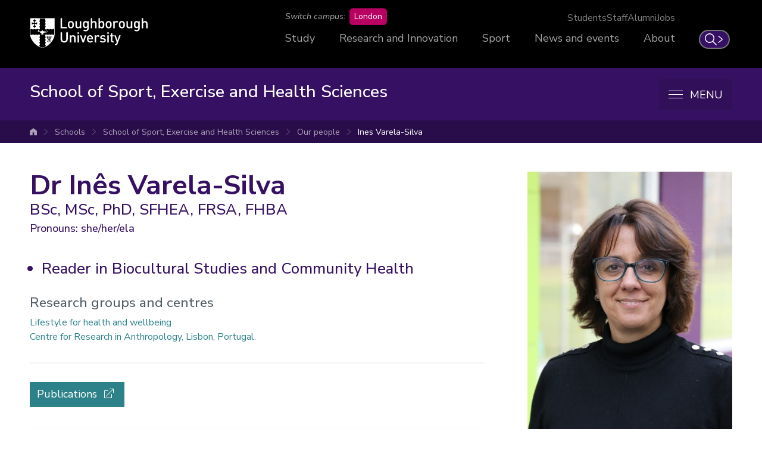

--- FILE ---
content_type: text/html; charset=UTF-8
request_url: https://www.lboro.ac.uk/schools/sport-exercise-health-sciences/people/ines-varela-silva/
body_size: 27651
content:
<!doctype html>
<html class="no-js" lang="en">
<head>
  <meta charset="utf-8">
  <meta http-equiv="x-ua-compatible" content="ie=edge">
  <title>Ines Varela-Silva | School of Sport, Exercise and Health Sciences | Loughborough University</title>

  <!-- Meta description and custom meta -->
  
  
  <meta property="og:url" content="https://www.lboro.ac.uk/schools/sport-exercise-health-sciences/people/ines-varela-silva/">
<meta property="og:type" content="article">
<meta property="og:title" content="Dr Inês Varela-Silva, Loughborough University">
<meta property="og:description" content="Staff profile for Dr Inês Varela-Silva, Reader in Biocultural Studies and Community Health at Loughborough University">

<meta property="og:image" content="https://www.lboro.ac.uk/media/media/schoolanddepartments/sport-exercise-and-health-sciences/ssehs-website/images/staff-profiles/ines-varela-silva-480.jpg">



<meta name="twitter:card" content="summary_large_image">
<meta name="twitter:site" content="@lborouniversity">
<meta name="twitter:title" content="Dr Inês Varela-Silva, Loughborough University">
<meta name="twitter:description" content="Staff profile for Dr Inês Varela-Silva, Reader in Biocultural Studies and Community Health at Loughborough University">

<meta name="twitter:image" content="https://www.lboro.ac.uk/media/media/schoolanddepartments/sport-exercise-and-health-sciences/ssehs-website/images/staff-profiles/ines-varela-silva-480.jpg">

<meta name="twitter:url" content="https://www.lboro.ac.uk/schools/sport-exercise-health-sciences/people/ines-varela-silva/">

  <!-- Favicons and viewport -->
  <link rel="apple-touch-icon" sizes="57x57" href="https://www.lboro.ac.uk/web-assets/shared/favicon/apple-touch-icon-57x57.png">
  <link rel="apple-touch-icon" sizes="60x60" href="https://www.lboro.ac.uk/web-assets/shared/favicon/apple-touch-icon-60x60.png">
  <link rel="apple-touch-icon" sizes="72x72" href="https://www.lboro.ac.uk/web-assets/shared/favicon/apple-touch-icon-72x72.png">
  <link rel="apple-touch-icon" sizes="76x76" href="https://www.lboro.ac.uk/web-assets/shared/favicon/apple-touch-icon-76x76.png">
  <link rel="apple-touch-icon" sizes="114x114" href="https://www.lboro.ac.uk/web-assets/shared/favicon/apple-touch-icon-114x114.png">
  <link rel="apple-touch-icon" sizes="120x120" href="https://www.lboro.ac.uk/web-assets/shared/favicon/apple-touch-icon-120x120.png">
  <link rel="apple-touch-icon" sizes="144x144" href="https://www.lboro.ac.uk/web-assets/shared/favicon/apple-touch-icon-144x144.png">
  <link rel="apple-touch-icon" sizes="152x152" href="https://www.lboro.ac.uk/web-assets/shared/favicon/apple-touch-icon-152x152.png">
  <link rel="icon" type="image/png" sizes="16x16" href="https://www.lboro.ac.uk/web-assets/shared/favicon/favicon-16x16.png">
  <link rel="icon" type="image/png" sizes="32x32" href="https://www.lboro.ac.uk/web-assets/shared/favicon/favicon-32x32.png">
  <link rel="icon" type="image/png" sizes="96x96" href="https://www.lboro.ac.uk/web-assets/shared/favicon/favicon-96x96.png">
  <link rel="icon" type="image/png" sizes="128x128" href="https://www.lboro.ac.uk/web-assets/shared/favicon/favicon-128.png">
  <link rel="icon" type="image/png" sizes="196x196" href="https://www.lboro.ac.uk/web-assets/shared/favicon/favicon-196x196.png">
  <meta name="msapplication-TileColor" content="#ffffff">
  <meta name="msapplication-TileImage" content="https://www.lboro.ac.uk/web-assets/shared/favicon/mstile-144x144.png">
  <meta name="msapplication-square70x70logo" content="https://www.lboro.ac.uk/web-assets/shared/favicon/mstile-70x70.png">
  <meta name="msapplication-square150x150logo" content="https://www.lboro.ac.uk/web-assets/shared/favicon/mstile-150x150.png">
  <meta name="msapplication-wide310x150logo" content="https://www.lboro.ac.uk/web-assets/shared/favicon/mstile-310x150.png">
  <meta name="msapplication-square310x310logo" content="https://www.lboro.ac.uk/web-assets/shared/favicon/mstile-310x310.png">

  <meta name="viewport" content="width=device-width, initial-scale=1">

  <!-- Font -->
  <link rel="preload" href="/media/terminalfourrepository/fonts/NunitoSans-Regular-Variable.woff2" as="font" type="font/woff2" crossorigin>

<style>
  @font-face {
    font-family: "Nunito Sans";
    src: url('/media/terminalfourrepository/fonts/NunitoSans-Regular-Variable.woff2') format("woff2"),
      url('/media/terminalfourrepository/fonts/nunito-sans-variable.ttf') format("truetype");
    font-weight: 200 900;
    font-style: normal;
    font-display: swap;
  }

  @font-face {
    font-family: "Nunito Sans";
    src: url('/media/terminalfourrepository/fonts/NunitoSans-Italic-Variable.woff2') format("woff2"),
      url('/media/terminalfourrepository/fonts/nunito-sans-italic-variable.ttf') format("truetype");
    font-weight: 200 900;
    font-style: italic;
    font-display: swap;
  }
</style>


  <!-- Fountain, department, site specific and custom styles -->
  
<link rel="stylesheet" href="https://www.lboro.ac.uk/web-assets/prod/fountain/dist/fountain.css?v=20260120">
  <link rel="stylesheet" href="https://www.lboro.ac.uk/web-assets/prod/department/dist/department.css">
  <link rel="stylesheet" href="https://www.lboro.ac.uk/web-assets/prod/ssehs/dist/ssehs.css?v=20230504">
  
  

  <!-- Feature detection -->
  <script>
    window.Detection=function(e,n){var t,s,c,o;return o=n.documentElement,s=o.className.replace("no-js","js"),c=function(){return!!n.createElement("svg").getAttributeNS},t={svg:c()},s+=t.svg?" svg":" no-svg",o.className=s,t}(window,document);
  </script>

  <!-- Google Tag Manager -->
  <script>(function(w,d,s,l,i){w[l]=w[l]||[];w[l].push({'gtm.start':
  new Date().getTime(),event:'gtm.js'});var f=d.getElementsByTagName(s)[0],
  j=d.createElement(s),dl=l!='dataLayer'?'&l='+l:'';j.async=true;j.src=
  'https://www.googletagmanager.com/gtm.js?id='+i+dl;f.parentNode.insertBefore(j,f);
  })(window,document,'script','dataLayer','GTM-KW3LH9');</script>
  <!-- End Google Tag Manager -->
</head>

<body class="page-layout-wide-boxed section-id-187913 page-staff-profile">
  <!-- Google Tag Manager (noscript) -->
  <noscript><iframe src="https://www.googletagmanager.com/ns.html?id=GTM-KW3LH9"
  height="0" width="0" style="display:none;visibility:hidden"></iframe></noscript>
  <!-- End Google Tag Manager (noscript) -->

  <!-- Skip links -->
  <nav aria-label="Skip links">
  <ul class="list list--skip-links">
    <li class="list__item">
      <a class="list__link" href="#content" rel="nofollow">Skip to content</a>
    </li>
    <li class="list__item">
      <a class="list__link" href="#global-nav-primary" rel="nofollow">Skip to primary global navigation</a>
    </li>
    <li class="list__item">
      <a class="list__link" href="#global-nav-secondary" rel="nofollow">Skip to secondary global navigation</a>
    </li>
    <li class="list__item">
      <a class="list__link" href="#site-nav" rel="nofollow">Skip to site navigation</a>
    </li>
  </ul>
</nav>

  <header class="header" id="header">
    <!-- Global header -->
    <div class="global-header">
  <div class="container">
    <div class="global-header__logo-toggles-container">
      <a class="global-header__logo" href="https://www.lboro.ac.uk/">
        <span class="visually-hidden">Loughborough University</span>
      </a>

      <button class="global-header__toggle global-header__toggle--menu" type="button" aria-label="Global menu" aria-haspopup="true" aria-expanded="false">
        <span class="visually-hidden">Toggle global mobile menu</span>
      </button>

      <a class="global-header__search-link" href="https://www.lboro.ac.uk/search">
        <span class="global-header__search-icon icon icon--embed icon--ui-search-thick">
          <svg
            class="icon__svg"
            height="25"
            viewBox="0 0 25 25"
            width="25"
            xmlns="http://www.w3.org/2000/svg"
          >
            <path
              d="M10 0c5.523 0 10 4.477 10 10a9.96 9.96 0 0 1-2.321 6.407l6.957 6.957a.9.9 0 1 1-1.272 1.272l-6.957-6.957A9.96 9.96 0 0 1 10 20C4.477 20 0 15.523 0 10S4.477 0 10 0m0 1.8a8.2 8.2 0 1 0 0 16.4 8.2 8.2 0 0 0 0-16.4"
            />
          </svg>
        </span>

        <span class="global-header__search-link-text">Search</span>

        <span class="global-header__search-icon icon icon--embed icon--ui-chevron-right-thick">
          <svg
            class="icon__svg"
            height="16"
            viewBox="0 0 10 16"
            width="10"
            xmlns="http://www.w3.org/2000/svg"
          >
            <path
              d="M.29.447A.9.9 0 0 1 1.553.29l7.42 5.772a2.456 2.456 0 0 1 0 3.876l-7.42 5.772a.9.9 0 0 1-1.106-1.42L7.87 8.517a.656.656 0 0 0 0-1.034L.447 1.71A.9.9 0 0 1 .29.447"
            />
          </svg>
        </span>
      </a>
    </div>

    <div class="global-header__nav-container">
      <nav
        aria-label="Campus Switcher"
        class="header__nav global-header__nav global-header__nav--campus-switcher campus-switcher"
      >
        <span class="campus-switcher__prompt">Switch campus:</span>

        <a class="campus-switcher__link" href="https://www.lborolondon.ac.uk/">
          <span class="campus-switcher__link-text">London</span>
          <span class="visually-hidden">campus</span>
        </a>
      </nav>

      <nav class="header__nav global-header__nav global-header__nav--secondary" id="global-nav-secondary" aria-label="Secondary global navigation">
        <ul class="list">
          <li class="list__item">
            <a class="list__link" href="https://www.lboro.ac.uk/internal/">Students</a>
          </li>
          <li class="list__item">
            <a class="list__link" href="https://www.lboro.ac.uk/internal/">Staff</a>
          </li>
          <li class="list__item">
            <a class="list__link" href="https://www.lboro.ac.uk/alumni/">Alumni</a>
          </li>
          <li class="list__item">
            <a class="list__link" href="https://www.lboro.ac.uk/services/hr/jobs/">Jobs</a>
          </li>
        </ul>
      </nav>

      <nav class="header__nav global-header__nav global-header__nav--primary" id="global-nav-primary" aria-label="Primary global navigation">
        <ul class="list">
          <li class="list__item">
            <a class="list__link" href="https://www.lboro.ac.uk/study/">Study</a>
          </li>
          <li class="list__item">
            <a class="list__link" href="https://www.lboro.ac.uk/research/">Research and Innovation</a>
          </li>
          <li class="list__item">
            <a class="list__link" href="https://www.lboro.ac.uk/sport/">Sport</a>
          </li>
          <li class="list__item">
            <a class="list__link" href="https://www.lboro.ac.uk/news-events/">News and events</a>
          </li>
          <li class="list__item">
            <a class="list__link" href="https://www.lboro.ac.uk/about/">About</a>
          </li>
        </ul>
      </nav>
    </div>
  </div>
</div>

    <div class="site-header">
      <div class="container">
        <a class="site-header__title" href="/schools/sport-exercise-health-sciences/">
          <span class="icon icon--small icon--inline icon--ui-arrow-left">
            <svg class="icon__svg" width="16" height="16" viewBox="0 0 16 16" xmlns="http://www.w3.org/2000/svg"><path d="M.045 7.83C.04 7.82.032 7.814.028 7.805a.33.33 0 0 1 0-.268c.003-.01.01-.016.016-.026a.302.302 0 0 1 .062-.08l.005-.01L8.45.09a.333.333 0 1 1 .44.5L1.22 7.34h14.45a.334.334 0 0 1 0 .667H1.218l7.67 6.75a.332.332 0 0 1-.22.583.33.33 0 0 1-.22-.083L.11 7.922c-.002 0-.003-.005-.005-.007a.348.348 0 0 1-.062-.083V7.83z"/></svg>
          </span>

          <!-- Website title -->
          <span class="site-header__title-text site-header__title-text--primary">School of Sport, Exercise and Health Sciences</span>
          
        </a>

        <div class="site-header__nav-search-toggle-container">
          <div class="site-header__nav-search-container">
            <!-- Header links -->
            <nav class="header__nav site-header__nav site-header__nav--primary" aria-label="Primary site navigation">
  <ul class="list">    
    
    
    
    
      </ul>
</nav>

            <!-- Google search -->
            

            <!-- Funnelback search -->
            
          </div>

          <!-- Menu toggle button -->
          
<button class="site-header__toggle" type="button" aria-label="Menu" aria-controls="secondary-site-nav" aria-haspopup="true" aria-expanded="false">
  <span class="site-header__toggle-text">Menu</span>

  <span class="icon icon--hamburger" aria-hidden="true">
    <span class="icon__line" aria-hidden="true"></span>
  </span>
</button>

        </div>
      </div>

      <!-- Breadcrumbs -->
      <nav class="breadcrumbs" aria-label="Breadcrumbs">
        <div class="breadcrumbs__container">
          <ol class="breadcrumbs__list">
            <li class="breadcrumbs__item">
              <a href="/">University home</a></li><li class="breadcrumbs__item"><a href="/schools/">Schools</a></li><li class="breadcrumbs__item"><a href="/schools/sport-exercise-health-sciences/">School of Sport, Exercise and Health Sciences</a></li><li class="breadcrumbs__item"><a href="/schools/sport-exercise-health-sciences/people/">Our people</a></li><li class="breadcrumbs__item"><a href="/schools/sport-exercise-health-sciences/people/ines-varela-silva/">Ines Varela-Silva</a>
            </li>
          </ol>
        </div>
      </nav>

      <!-- Menu -->
      <div class="site-header__menu">
        <div class="container">
          <!-- Bricks -->
          <nav id="secondary-site-nav" class="header__nav site-header__nav site-header__nav--secondary" aria-label="Secondary site navigation">
  <ul class="list list--bricks"><li class="list__item brick">
  <div class="list__container">
    <a class="list__link has-icon" href="/schools/sport-exercise-health-sciences/about/" data-mh="site-header-brick">
      <span class="icon icon--embed icon--question"><svg class="icon__svg" width="24" height="41" viewBox="0 0 24 41" xmlns="http://www.w3.org/2000/svg"><path d="M21.536 4.525C19.012.951 14.463-.24 10.303.04 5.437.368 1.537 3.703.233 8.383c-.528 1.892-.19 3.787 1.328 5.074 1.302 1.103 3.823 1.171 5.154.086 2.344-1.912 1.852-6.09 5.942-5.327 3.266.608 1.918 4.389.573 6.086-1.884 2.378-4.425 4.875-5.369 7.805-1.1 3.413 1.218 6.992 4.91 6.205 1.35-.287.777-2.352-.57-2.065-2.7.575-2.688-2.756-1.957-4.437.462-1.062 1.32-1.98 2.037-2.883 1.344-1.697 3.362-3.626 4.153-5.677 1.163-3.016-.095-6.087-3.207-7.1-1.389-.451-2.966-.105-4.24.492-1.896.89-2.222 3.09-3.12 4.726-1.061.969-2.14 1.034-3.237.196-.5-.842-.61-1.713-.332-2.611.263-1.387 1.122-2.633 1.978-3.715C5.801 3.31 7.91 2.459 10.303 2.182c4.08-.473 8.248 1.107 10.243 4.813 3.88 7.21-4.39 11.21-6.101 17.212-.38 1.331 1.687 1.896 2.065.57.842-2.95 3.465-5.351 5.215-7.82 2.603-3.673 2.372-8.806-.189-12.432M11.968 38.778c-3.8.208-3.781-5.696 0-5.903 3.799.208 3.799 5.695 0 5.903m.324-8.013a1.098 1.098 0 0 0-.324-.033 1.093 1.093 0 0 0-.318.032c-2.701.288-4.624 2.301-4.776 5.062-.156 2.863 2.461 4.95 5.094 5.094 2.862.157 4.95-2.461 5.093-5.094.15-2.744-2.25-4.772-4.77-5.061"/></svg></span>
      
      

      <div class="list__text">
        About us
      </div>
    </a>
  </div>
</li><li class="list__item brick">
  <div class="list__container">
    <a class="list__link has-icon" href="/schools/sport-exercise-health-sciences/undergraduate/" data-mh="site-header-brick">
      <span class="icon icon--embed icon--documents"><svg class="icon__svg" width="51" height="48" viewBox="0 0 51 48" xmlns="http://www.w3.org/2000/svg"><path d="M15.678 7.836c-3.058 0-6.116.003-9.175-.001-.787-.001-1.262-.592-1.042-1.29.114-.357.358-.593.737-.657.189-.032.385-.042.576-.042 5.938-.002 11.874-.002 17.812 0 .192 0 .388.01.575.046.486.092.783.5.758 1.015a.946.946 0 0 1-.87.92c-.218.018-.44.009-.658.01h-8.713zM15.652 16.427c-3.032 0-6.065-.002-9.1.003-.483 0-.864-.162-1.063-.617-.273-.622.146-1.296.847-1.388.076-.01.155-.006.231-.006h18.201c.682.001 1.12.362 1.15.938.034.61-.38 1.06-1.01 1.067-.904.012-1.808.003-2.71.003h-6.546M15.64 23.01c3.059 0 6.118-.002 9.177 0 .563 0 .982.295 1.082.745.129.59-.183 1.084-.775 1.222a1.386 1.386 0 0 1-.304.035c-6.093.001-12.185.002-18.278 0-.57 0-.958-.272-1.09-.74a.983.983 0 0 1 .855-1.254c.141-.015.285-.008.427-.008h8.906M15.718 27.348h9.06c.596.001 1.02.293 1.121.751.139.639-.268 1.19-.926 1.255-.05.005-.103.002-.154.002H6.542c-.466 0-.837-.166-1.042-.597-.29-.615.122-1.323.808-1.403.14-.016.284-.008.426-.008h8.984M15.678 31.602c3.06 0 6.118-.002 9.176 0 .59.001.985.31 1.054.81.09.64-.292 1.112-.936 1.158a2.315 2.315 0 0 1-.155.004c-6.091 0-12.184-.001-18.273.002-.468 0-.84-.139-1.044-.579a.971.971 0 0 1 .888-1.392c1.031-.012 2.064-.003 3.096-.003h6.194M15.638 12.176c-3.058 0-6.117.003-9.175-.002-.757 0-1.22-.602-1.001-1.286.125-.39.396-.625.813-.67.076-.008.153-.009.23-.009l18.312.001c.692 0 1.097.361 1.104.966.008.564-.384.982-.953.996-.515.012-1.032.004-1.549.004h-7.781zM11.068 35.941c1.548 0 3.095-.003 4.641.002.476.001.85.276.967.683.124.431-.031.888-.388 1.128-.212.142-.454.177-.7.177-3.018 0-6.034.003-9.05-.002-.647-.001-1.038-.325-1.124-.888-.066-.44.226-.891.672-1.053.163-.06.33-.046.496-.047h4.486M11.062 20.765c-1.508 0-3.017.002-4.525 0-.678 0-1.14-.41-1.138-.998.002-.572.48-1.003 1.143-1.004 3.017-.003 6.034-.003 9.052 0 .682.002 1.123.41 1.12 1.01-.002.605-.434.99-1.126.992-1.509.003-3.017 0-4.526 0"/><path d="M48.671 22.814V35.63c0 .732-.268 1.002-1.001 1.002-5.201.001-10.403-.002-15.603.008-.336 0-.442-.073-.433-.423a83.265 83.265 0 0 0 0-3.446c-.009-.365.073-.476.458-.474 4.001.016 8.002.01 12.002.01.689 0 1.115-.391 1.11-1.006-.006-.492-.295-.848-.792-.95a2.466 2.466 0 0 0-.5-.042c-3.948-.002-7.897-.006-11.845.006-.33 0-.459-.063-.433-.42.034-.488.024-.98.001-1.47-.013-.294.085-.37.372-.37 2.298.012 4.594.007 6.893.007h5.304c.413 0 .727-.169.904-.545a.972.972 0 0 0-.085-1.023.888.888 0 0 0-.757-.396c-.515-.002-1.031-.002-1.548-.002-3.55 0-7.098-.005-10.647.007-.331.001-.461-.067-.437-.423a11.3 11.3 0 0 0 .001-1.432c-.02-.326.087-.403.405-.402 3.963.01 7.925.006 11.887.007.194 0 .384-.003.573-.061.491-.151.755-.565.694-1.104-.05-.446-.444-.808-.918-.837-.128-.007-.258-.003-.388-.003-3.936 0-7.871-.005-11.809.008-.352 0-.468-.086-.445-.445a13.35 13.35 0 0 0 .001-1.47c-.01-.275.079-.345.348-.344 2.066.011 4.13.006 6.195.006 2 0 4.001.002 6.002-.002.463-.001.86-.282.985-.671a1.016 1.016 0 0 0-.37-1.137c-.242-.168-.52-.202-.81-.202-3.962.003-7.925-.003-11.886.01-.368.003-.494-.076-.465-.459.036-.514.024-1.033.001-1.547-.011-.283.091-.34.352-.338 2.375.008 4.75.005 7.125.005h4.956c.694-.001 1.13-.38 1.135-.986.006-.625-.432-1.02-1.144-1.02-4.002 0-8.002-.005-12.003.009-.345 0-.43-.088-.422-.427a89.772 89.772 0 0 0 0-3.445c-.006-.35.082-.455.444-.454 4.62.013 9.241.008 13.862.008.593 0 1.187-.008 1.78.003.692.012.951.284.951.97v12.894m2.018-12.846c.003-1.885-1.424-3.026-2.997-3.012-5.215.045-10.429.014-15.644.024-.312 0-.42-.067-.414-.4.02-1.2-.038-2.403.018-3.6.076-1.595-1.145-2.984-2.976-2.98-8.558.018-17.114.009-25.672.006-.35 0-.692.033-1.03.128C.935.43-.002 1.456.004 2.914c.019 6.97.008 13.94.008 20.91 0 6.957.015 13.914-.012 20.87-.006 1.517 1.061 2.888 2.72 2.907 2.917.035 5.834.013 8.751.01.351-.002.661-.119.868-.424.22-.327.248-.682.07-1.025-.196-.375-.522-.543-.952-.542-2.814.004-5.628.002-8.44.002-.757 0-1.038-.274-1.038-1.017V3.017c0-.731.273-1 1.003-1h25.672c.757 0 1.02.259 1.02 1.021l.001 37.987c0 .777-.267 1.038-1.05 1.038H6.322c-.155 0-.31-.006-.465.007a1.02 1.02 0 0 0-.937.924c-.039.435.28.871.733 1.018.19.062.381.059.574.059h16.108c2.143 0 4.286.005 6.428-.001 1.685-.006 2.875-1.198 2.88-2.872v-2.09c0-.508 0-.508.49-.508 5.201 0 10.403-.023 15.604.014 1.609.011 2.953-1.173 2.949-2.973a6688.47 6688.47 0 0 1 .003-25.673"/></svg></span>
      
      

      <div class="list__text">
        Undergraduate study
      </div>
    </a>
  </div>
</li><li class="list__item brick">
  <div class="list__container">
    <a class="list__link has-icon" href="/schools/sport-exercise-health-sciences/postgraduate-taught/" data-mh="site-header-brick">
      <span class="icon icon--embed icon--book"><svg class="icon__svg" width="50" height="38" viewBox="0 0 50 38" xmlns="http://www.w3.org/2000/svg"><path d="M0 3.017c.404-.32.768-.722 1.218-.95C3.175 1.076 5.293.612 7.448.333A38.93 38.93 0 0 1 19.87.71c2.118.406 4.175 1.01 6.098 2.022.523.277.77.647.77 1.26-.012 8.967-.008 17.934-.01 26.9 0 .75-.373 1.21-.99 1.23-.622.018-1.05-.476-1.05-1.233 0-8.647-.004-17.292.01-25.938.002-.436-.124-.642-.523-.816-2.304-1.012-4.732-1.51-7.214-1.79-2.9-.33-5.8-.334-8.7 0-1.92.22-3.804.587-5.61 1.305-.442.177-.625.385-.624.902.02 9.803.015 19.605.015 29.408v.58c.87-.236 1.68-.48 2.503-.672 1.742-.406 3.516-.558 5.302-.588 4.69-.082 9.278.54 13.79 1.834.688.197 1.534.17 2.228-.03a46.604 46.604 0 0 1 12.155-1.805c2.725-.045 5.422.138 8.057.893.2.057.398.125.596.19.196.064.39.13.66.22v-.56c0-9.85-.002-19.7.01-29.552.002-.416-.126-.622-.51-.783-2.527-1.057-5.186-1.436-7.894-1.548-2.933-.122-5.84.09-8.684.867-.372.1-.737.225-1.107.33-.6.17-1.12-.09-1.312-.65-.185-.544.074-1.133.678-1.29C30 1.01 31.488.584 33.004.347c3.015-.47 6.05-.448 9.074-.023 2.17.305 4.295.79 6.25 1.826.392.207.7.574 1.046.867v33.56c-.536.703-.97.873-1.57.532-1.903-1.082-3.99-1.5-6.128-1.667-5.24-.41-10.37.23-15.426 1.66-.96.273-2.124.282-3.08.013-5.33-1.497-10.72-2.164-16.24-1.59-1.762.183-3.482.578-5.064 1.424-.917.49-1.244.427-1.866-.374V3.016z"/></svg></span>
      
      

      <div class="list__text">
        Postgraduate taught
      </div>
    </a>
  </div>
</li><li class="list__item brick">
  <div class="list__container">
    <a class="list__link has-icon" href="/schools/sport-exercise-health-sciences/postgraduate-research/" data-mh="site-header-brick">
      <span class="icon icon--brain icon--inline"><svg class="icon__svg" width="54" height="64" viewBox="0 0 54 64" xmlns="http://www.w3.org/2000/svg"><path d="M42.84 58.498c.885-.08 1.304-.86.952-1.656-1.38-3.12-2.78-5.39-2.18-8.86.52-3.01 2.27-5.587 4.092-7.96 2.97-3.862 5.987-7.422 7.193-12.265 1.987-7.985-.793-16.665-6.962-22.092C38.415-.95 27.74-1.297 18.69 2.185c-4.24 1.63-8.538 3.962-11.24 7.73-2.42 3.374-3.11 7.496-3.576 11.53-.366 3.178.605 6.17-.205 9.353-.39 1.5-1.02 2.92-1.71 4.3-.558 1.1-1.71 2.396-1.93 3.604-.22 1.226.733 2.83 1.983 3.094.624.13 1.09-.005 1.52.032.994.085 1.467.32 2.544.055L4.69 40.82c0 1.338-.72 2.215-1.803 2.704-1.034.466-.468 2.05.555 2.05h.26l-1.06-1.393c-.43 2.65 1.547 3.6 3.93 3.75l-.554-2.05c-1.178.587-2.144.852-2.285 2.32a3.17 3.17 0 0 0 .41 1.904c.445.76 1.688.706 1.89 1.713.168.83 1.287 1.04 1.84.486l.262-.26-1.88-.78c.004 2.99-.117 6.068 3.41 6.686 4.476.784 10.245 1.032 14.165-1.56l-1.618-1.244c-.707 2.653-.943 4.84-.82 7.6.023.557.484 1.155 1.1 1.1 2.956-.25 5.913-.503 8.87-.755 1.402-.12 1.414-2.322 0-2.2l-8.87.756 1.1 1.1c-.113-2.578.086-4.55.744-7.014.236-.885-.794-1.786-1.618-1.242-3.297 2.18-7.07 1.602-10.794 1.412-1.083-.057-2.525.163-3.214-.84-.544-.79-.252-2.9-.252-3.798-.002-.95-1.205-1.453-1.88-.777l-.26.26 1.84.487c-.284-1.408-.875-1.36-1.74-2.29-.732-.795-.55-.534.71-1.165 1.045-.523.455-1.988-.555-2.05-.87.16-1.474-.16-1.807-.957.112-.694-.286-1.393-1.063-1.393h-.26l.555 2.05c1.95-.878 2.894-2.473 2.894-4.603 0-.73-.703-1.23-1.394-1.06-.4.1-1.558-.04-2.056-.3-1.06-.557-.828-.9-.215-2.042.91-1.69 1.78-3.436 2.35-5.28 1.264-4.083.11-8.17.702-12.32.552-3.904 1.66-7.61 4.54-10.452 3.552-3.522 8.84-5.6 13.67-6.592 8.87-1.825 18.25.698 23.43 8.495A20.105 20.105 0 0 1 47.61 34c-2.61 3.708-6.03 6.946-7.552 11.32-1.666 4.796-.137 8.178 1.834 12.633.318-.552.635-1.104.95-1.657l-14.477 1.336c-1.4.13-1.412 2.332 0 2.202l14.478-1.336z" fill-rule="nonzero"/><path d="M43.71 22.595c-.944-1.828-2.45-2.674-4.588-2.308.025-.253.02-.38.053-.495.608-2.105.537-4.153-.363-6.182-.24-.54-.316-1.203-.29-1.8.05-1.065.823-1.56 1.762-1.05 1.53.827 2.682 2.043 2.962 3.86.223 1.45-.332 2.738-.86 4.04a.91.91 0 0 0-.04.425c.088.165.302.23.51.256.007 0 .01 0 .017-.01a1.18 1.18 0 0 1 .247-.07.705.705 0 0 0 .206-.292c.037-.1.1-.16.174-.198.373-.86.675-1.76 1.02-2.68 1.58 1.756 1.156 5.476-.81 6.51M32.732 10.94c-.162.66-.23 1.343-.37 2.008-.435 2.053-2.262 3.078-4.326 2.404.036-.243.064-.495.11-.745.1-.537.57-1.266-.277-1.466-.87-.2-.66.71-.78 1.16-.63 2.45-1.795 4.46-4.296 5.408-.354.133-.853.325-1.11.18-1.06-.59-2.153-.33-3.244-.305-1.08.027-2.14.02-2.99-.856-.054-.057-.142-.083-.244-.095a.937.937 0 0 0-.544.177 3.142 3.142 0 0 0-.076.146c.01.223.025.44.14.574.855.983 2.02 1.222 3.265 1.203.78-.013 1.56-.086 2.338-.04.786.044 1.123.77.625 1.375-.293.358-.733.72-1.166.813a10.44 10.44 0 0 1-2.598.238c-2.73-.107-4.926-1.926-5.278-4.33-.18-1.228.114-2.333.968-3.3 1.88 1.962 3.83 2.19 6.134.85.274-.158.76-.233 1.017-.098 1.477.766 2.78.418 3.975-.548.433-.35 1.274-.757.704-1.434-.544-.645-.937.196-1.317.498-1.056.836-1.898.96-2.83.284.7-.806 1.425-1.584 2.07-2.424.095-.125.08-.337.054-.554v-.005c-.016-.123-.115-.223-.235-.295l-.096-.02-.067.015c-.246.075-.47.225-.69.367l-.02.02a.913.913 0 0 1-.135.176c-1.037 1.026-2.02 2.114-3.142 3.037-.925.76-2.084.88-3.23.45-1.178-.44-1.534-1.528-.865-2.59 1.087-1.72 2.66-2.81 4.573-3.435.25-.08.508-.126 1.005-.248-.296.444-.4.69-.58.855-.71.66-1.466 1.274-2.156 1.955-.086.084-.13.21-.165.344.004.016.014.03.02.046.02.103.027.21.03.312.012.007.023.016.035.02.07.037.11.1.134.17.154.04.307.07.446.038.265-.06.55-.238.733-.447a204.444 204.444 0 0 0 2.964-3.446c.31-.367.54-.823.9-1.126.87-.73 2.36-.83 3.206-.29.81.514.994 1.303.62 2.69-.01.045-.03.09-.05.135a3.34 3.34 0 0 0-.013.17c.07.22.13.53.28.59.18.07.54-.023.67-.176a1.73 1.73 0 0 0 .375-.88c.067-.652.454-.916 1.025-.95.837-.05 1.68-.008 2.513-.083a.867.867 0 0 0 .375-.15.573.573 0 0 1 .108-.09c.03-.02.096-.07.105-.107.007-.03.02-.05.03-.073 0-.1-.004-.204-.03-.3-.145-.18-.294-.35-.456-.366-.865-.08-1.772-.17-2.61.007-.913.194-1.39 0-1.61-1.024 2.857-1.044 5.624-.723 8.553.377-1.71 1.113-2.123 1.638-2.507 3.208m12.79 3.97a20.964 20.964 0 0 1-1.45-2.16c-1.3-2.224-3.25-3.65-5.58-4.645a6.986 6.986 0 0 1-1.42-.803c-1.63-1.21-3.524-1.596-5.45-1.864-1.977-.095-3.913-.098-5.73.833-.284.145-.69.13-1.025.08-1.587-.22-2.943.21-4.115 1.307-.24.224-.594.378-.92.446-3.39.702-5.935 2.49-7.478 5.643-.397.81-1.04 1.507-1.38 2.334-1.384 3.36.732 7.216 4.47 8.095 1.086.257 2.25.18 3.372.317.367.046.836.18 1.053.446 2.143 2.61 4.87 3.293 8.045 2.494.68-.17 1.045-.09 1.51.535a6.85 6.85 0 0 0 1.383 1.37l.096.06c.58.324 2.018.73 1.726-.29a.865.865 0 0 0-.157-.29c-.13-.078-.258-.157-.394-.226a4.425 4.425 0 0 1-1.033-.7c-.06-.04-.12-.076-.17-.114a.363.363 0 0 1-.14-.214 3.092 3.092 0 0 1-.61-1.137c.2-.107.382-.15.473-.265.1-.13.185-.267.27-.406l.01-.12c-.01-.046-.025-.09-.04-.135-.022-.035-.04-.07-.07-.1a2.37 2.37 0 0 1-.152-.167 2.172 2.172 0 0 0-.516-.07c-.24.006-.473.2-.72.28-1.015.317-2.015.76-3.058.906-2.276.323-4.573-.825-5.464-2.603.82-.56 1.445-1.255 1.477-2.35.004-.177.35-.425.584-.503 1.92-.635 3.318-1.883 4.26-3.637.26-.483.552-.576 1.07-.59.896-.02 1.79-.212 2.69-.287.36-.03.782-.04 1.09.112 1.024.51 1.464 1.407 1.657 2.464.04.124.086.247.13.37.035.027.07.05.11.073.18.046.38.044.5-.03.03-.018.052-.047.08-.068.086-.21.12-.484.137-.75-.18-.65-.395-1.293-.714-1.87-.31-.562-.92-.957-1.22-1.25.33-1.112.616-2.06.886-3.014.21-.747.324-1.53.615-2.243.33-.81 1.008-1.31 1.92-1.21.754.08 1.49.303 2.396.498-1.323 1.704-1.524 2.76-.787 4.56.61 1.49.85 2.99.56 4.57-.21 1.156-.653 2.215-1.74 2.796-2.698 1.44-5.443 1.625-8.19.12-.42-.233-.758-.627-1.187-.84a1.012 1.012 0 0 0-.23-.075c-.04-.004-.078-.003-.116-.004a.87.87 0 0 0-.517.536c.04.14.094.277.176.39.25.346.633.597 1.224 1.127-1.113.408-2.01.71-2.878 1.072a1.33 1.33 0 0 0-.21.112.963.963 0 0 0-.23.273c-.095.18-.03.36.06.52.218.124.427.222.584.17 1.056-.367 2.05-.9 3.08-1.34.346-.144.78-.342 1.095-.25 2.83.85 5.5.536 8.08-.9a9.05 9.05 0 0 1 2.243-.9c1.216-.29 2.305.293 2.936 1.41.562 1 .463 2.08-.27 2.89-1.03 1.14-4.72 2.07-6.115 1.478-.335-.143-.728-.542-.77-.864-.04-.327.24-.813.528-1.03.37-.28.875-.435 1.344-.508.7-.11 1.426-.06 2.128-.166.155-.02.297-.134.437-.26 0-.26-.01-.526-.144-.713a.36.36 0 0 0-.2-.104c-1.435-.11-2.86-.04-4.142.746-.765.47-1.268 1.09-1.157 2.065.11.985.68 1.67 1.573 1.9.75.195.99.53.976 1.255-.01.478.13.96.216 1.44.14.78.29 1.56.434 2.34-.074.04-.152.078-.23.116-.242-.27-.51-.517-.722-.81a22.12 22.12 0 0 0-.96-1.235c-.323-.237-.7-.434-1.074-.426-.238.006-.377.145-.46.337-.013.1-.014.2-.012.3.063.06.1.13.104.207.36.387.704.79 1.03 1.22.354.462.7.94 1.115 1.344.52.505 1.248.654 1.774.184.397-.353.74-1.03.715-1.54-.058-1.126-.34-2.243-.578-3.352-.16-.75.11-.976.847-1.155 1.24-.3 2.49-.697 3.62-1.277.603-.31 1.223-1.025 1.383-1.67.268-1.077.92-1.76 1.59-2.546 1.838-2.15 1.8-5.786.056-8.065"/></svg></span>
      
      

      <div class="list__text">
        Postgraduate research
      </div>
    </a>
  </div>
</li><li class="list__item brick">
  <div class="list__container">
    <a class="list__link has-icon" href="/schools/sport-exercise-health-sciences/research-innovation/" data-mh="site-header-brick">
      <span class="icon icon--bulb icon--inline"><svg class="icon__svg" xmlns="http://www.w3.org/2000/svg" width="47" height="57" viewBox="0 0 47 57"><path d="M18.414 42.269c-.4 0-.76-.281-.843-.689l-1.64-7.986a.862.862 0 0 1 1.688-.346l1.64 7.985a.862.862 0 0 1-.845 1.036m9.707 0a.862.862 0 0 1-.845-1.035l1.64-7.986a.862.862 0 0 1 1.689.346l-1.641 7.986a.862.862 0 0 1-.843.689m-3.13 0-.057-.002a.862.862 0 0 1-.804-.917l.529-7.986a.863.863 0 0 1 1.72.114l-.529 7.986a.862.862 0 0 1-.859.805m-3.313 0a.862.862 0 0 1-.86-.805l-.527-7.986a.862.862 0 1 1 1.72-.114l.528 7.986a.862.862 0 0 1-.861.919M18.73 6.262a.898.898 0 0 1-.876-.702l-.998-4.457A.897.897 0 0 1 17.538.03l.042-.009a.898.898 0 0 1 1.072.689l.957 4.466a.898.898 0 0 1-.88 1.086m9.053.016a.894.894 0 0 1-.195-.021l-.041-.01a.897.897 0 0 1-.68-1.078l1.026-4.45a.897.897 0 0 1 1.752.395l-.985 4.46a.898.898 0 0 1-.877.704M10.568 10.21a.897.897 0 0 1-.726-.37l-1.33-1.827L7.087 6.26a.896.896 0 0 1 .13-1.263.898.898 0 0 1 1.263.13l1.3 1.598c.025.024.048.05.07.077l1.52 1.858a.899.899 0 0 1-.145 1.279l-.108.084a.898.898 0 0 1-.55.187m25.353.036a.895.895 0 0 1-.596-.226.898.898 0 0 1-.197-1.316l1.358-1.66 1.396-1.918a.898.898 0 0 1 1.275-.182l.108.083a.898.898 0 0 1 .146 1.28l-1.433 1.75-1.332 1.821a.897.897 0 0 1-.725.368m-30.908 6.95a.897.897 0 0 1-.402-.094L2.567 16.08.52 15.128a.898.898 0 0 1-.417-1.232l.02-.042a.898.898 0 0 1 1.205-.401l1.854.927 2.24 1.033a.897.897 0 0 1 .432 1.205l-.033.07a.898.898 0 0 1-.81.508m36.446.053a.898.898 0 0 1-.823-.538.898.898 0 0 1 .418-1.234l1.889-.872 2.2-1.1a.896.896 0 0 1 1.21.415l.034.07a.897.897 0 0 1-.433 1.204l-2.082.96-2.014 1.001a.894.894 0 0 1-.399.094"/><path d="M36.107 27.287c-.427 1.607-1.275 3.51-2.094 5.35-.812 1.822-1.651 3.707-2.117 5.375-.396 1.415-.694 2.886-.983 4.31-.133.654-.27 1.33-.414 1.983-.111.508-.493.992-1.317 1.67a1.577 1.577 0 0 0-.552 1.132c-.006.435-.008 1.031-.009 1.687h-5.39c-.637 0-1.122.652-.823 1.324.138.312.46.503.801.503h5.414l.002.752.001.39h-5.624c-.637 0-1.121.652-.823 1.324.138.312.46.502.802.502h5.574c-.12.44-.369.765-.588.978-.475.462-1.15.73-1.79.709a83.288 83.288 0 0 0-2.375-.03c-.593 0-1.183.004-1.764.008-.635.004-1.269.011-1.905.007-1.42-.001-2.416-.897-2.422-2.178-.004-.619-.003-1.567-.003-2.557 0-1.03 0-2.083-.003-2.874h8.538c.597 0 1.052-.652.772-1.325a.815.815 0 0 0-.752-.502h-9.326l-.025.002c-.586-.357-.98-.89-1.09-1.491-.09-.493-.167-.942-.24-1.364-.31-1.799-.536-3.099-1.175-5.002-.348-1.034-.875-2.34-1.433-3.721-.63-1.558-1.313-3.252-1.827-4.776 2.396.086 8.742.303 11.784.303 3.78 0 10.345-.335 10.41-.338a.862.862 0 1 0-.088-1.722c-.065.004-6.587.336-10.322.336-3.316 0-10.625-.261-12.309-.323-.035-.139-.068-.275-.098-.408-.86-3.879-.078-7.685 2.263-11.006 1.362-1.932 4.52-5.173 10.37-5.173 5.95 0 9.458 3.98 10.391 5.2 2.39 3.124 3.442 7.624 2.559 10.945m-1.19-11.993c-1.055-1.378-5.02-5.875-11.76-5.875-6.628 0-10.225 3.698-11.779 5.903-2.628 3.729-3.505 8.007-2.536 12.373.456 2.056 1.56 4.789 2.534 7.2.548 1.357 1.066 2.639 1.397 3.624.598 1.778.813 3.023 1.111 4.747.073.425.152.88.242 1.377.196 1.079.864 2.024 1.853 2.638.006.802.006 2.043.005 3.245 0 .993 0 1.945.003 2.566.012 2.253 1.755 3.89 4.144 3.893.64 0 1.279-.003 1.918-.008 1.34-.008 2.725-.017 4.08.021.037.002.075.002.113.002 1.079 0 2.14-.433 2.927-1.197a3.828 3.828 0 0 0 1.184-2.76c0-.448-.002-1.035-.004-1.674-.004-1.4-.009-3.13.003-4.125.814-.678 1.588-1.463 1.83-2.57.147-.665.286-1.349.42-2.01.283-1.393.575-2.834.953-4.188.432-1.547 1.246-3.373 2.032-5.139.847-1.901 1.723-3.868 2.186-5.607 1.027-3.863-.12-8.86-2.856-12.436"/></svg></span>
      
      

      <div class="list__text">
        Research and Innovation
      </div>
    </a>
  </div>
</li><li class="list__item brick">
  <div class="list__container">
    <a class="list__link has-icon" href="/schools/sport-exercise-health-sciences/people/" data-mh="site-header-brick">
      <span class="icon icon--people-1 icon--inline"><svg class="icon__svg" width="130" height="64" viewBox="0 0 130 64"><path d="M88.628 34.68c4.147-3.516 9.35-5.47 14.852-5.47 7.44 0 13.46-6.15 13.46-13.716 0-7.567-6.02-13.713-13.46-13.713-7.44 0-13.46 6.15-13.46 13.716 0 2.4.607 4.713 1.746 6.757.184.314.465.753.826 1.254a1.36 1.36 0 0 0 2.206-1.588 16.26 16.26 0 0 1-.674-1.018 11.1 11.1 0 0 1-1.387-5.405c0-6.078 4.816-10.995 10.743-10.995 5.926 0 10.74 4.915 10.74 10.994 0 6.078-4.815 10.996-10.74 10.996-6.152 0-11.978 2.19-16.61 6.116a1.36 1.36 0 1 0 1.758 2.074zm38.09 16.96h-26.71a1.36 1.36 0 0 0 0 2.72h28.106c.75 0 1.36-.61 1.36-1.36 0-10.058-5.545-19.115-14.173-23.614a1.36 1.36 0 0 0-1.605.263 4.72 4.72 0 0 1-.473.393c-.464.35-1.04.708-1.725 1.045-2.086 1.023-4.697 1.625-7.876 1.577a1.36 1.36 0 1 0-.04 2.718c3.613.055 6.647-.645 9.114-1.855a13.31 13.31 0 0 0 2.145-1.3c6.9 3.946 11.425 11.23 11.88 19.41zm-33.002 9.642H35.94c.695-15.696 13.37-28.194 28.886-28.194 8.973 0 16.235-7.415 16.235-16.545C81.06 7.413 73.8 0 64.83 0c-8.97 0-16.23 7.413-16.23 16.543a16.7 16.7 0 0 0 2.107 8.154c.07.12.164.273.293.475.212.33.45.68.704 1.035a1.36 1.36 0 0 0 2.206-1.59 20.133 20.133 0 0 1-.845-1.273 13.958 13.958 0 0 1-1.744-6.8c0-7.642 6.055-13.826 13.51-13.826 7.46 0 13.517 6.184 13.517 13.825 0 7.64-6.058 13.827-13.517 13.827-17.477 0-31.635 14.455-31.635 32.27 0 .75.61 1.36 1.36 1.36H95.11c.75 0 1.36-.61 1.36-1.36 0-12.245-6.75-23.27-17.25-28.747a1.36 1.36 0 0 0-1.61.263c-.08.082-.283.266-.617.52a13.32 13.32 0 0 1-2.17 1.316c-2.61 1.28-5.867 2.03-9.825 1.97a1.36 1.36 0 0 0-.04 2.72c4.392.066 8.073-.784 11.06-2.25a16.024 16.024 0 0 0 2.616-1.59c8.9 4.828 14.625 14.075 15.087 24.44zM42.602 32.606C37.97 28.68 32.146 26.49 25.994 26.49c-5.927 0-10.742-4.918-10.742-10.996 0-6.08 4.815-10.995 10.742-10.995 5.925 0 10.74 4.914 10.74 10.992 0 1.934-.487 3.792-1.4 5.434-.013.02-.074.12-.162.257-.15.234-.317.48-.497.73a1.36 1.36 0 1 0 2.206 1.59c.364-.502.645-.94.81-1.224a13.883 13.883 0 0 0 1.765-6.787c0-7.567-6.02-13.713-13.46-13.713-7.44 0-13.46 6.147-13.46 13.715 0 7.567 6.02 13.715 13.46 13.715 5.5 0 10.705 1.954 14.85 5.47a1.36 1.36 0 1 0 1.76-2.074zM2.756 51.64c.454-8.18 4.98-15.464 11.88-19.41.595.448 1.31.89 2.145 1.3 2.47 1.21 5.504 1.91 9.117 1.856a1.36 1.36 0 1 0-.04-2.718c-3.18.048-5.79-.554-7.877-1.578a10.592 10.592 0 0 1-1.726-1.046 4.723 4.723 0 0 1-.474-.396 1.36 1.36 0 0 0-1.61-.262C5.545 33.886 0 42.942 0 53c0 .75.61 1.36 1.36 1.36h28.106a1.36 1.36 0 0 0 0-2.72H2.756z"/></svg></span>
      
      

      <div class="list__text">
        Our people
      </div>
    </a>
  </div>
</li><li class="list__item brick">
  <div class="list__container">
    <a class="list__link has-icon" href="/schools/sport-exercise-health-sciences/news/" data-mh="site-header-brick">
      <span class="icon icon--embed icon--speech-bubble-2"><svg class="icon__svg" width="56" height="49" viewBox="0 0 56 49" xmlns="http://www.w3.org/2000/svg"><path d="M55.014 39.264c-3.297-.953-6.693-2.925-8.734-5.793 3.267-8.094 2.23-17.463-3.304-24.358A24.358 24.358 0 0 0 20.956.188C12.794 1.203 5.69 6.568 2.205 13.965-1.378 21.573-.499 30.688 4.147 37.63c8.451 12.624 26.76 13.85 37.293 3.192.974-.986-.545-2.506-1.52-1.519-7.172 7.258-18.27 8.78-27.089 3.64C4.967 38.357.933 29.015 2.478 20.137 4.013 11.32 11.066 4.44 19.704 2.559 28.62.618 37.88 4.873 42.723 12.46c1.728 2.706 2.783 5.832 3.18 9.01.219 1.766.169 3.551-.012 5.317-.241 2.354-1.245 4.306-1.857 6.533-.325 1.181 1.685 2.799 2.37 3.463 1.854 1.799 4.087 3.133 6.492 4.033-1.868 1.963-4.76 3.817-7.606 4.05-1.681.137-3.345-.31-5.012-.24-1.166.048-2.214.97-3.148 1.564-1.164.74-.088 2.6 1.084 1.855.918-.584 1.67-1.344 2.763-1.243 2.232.206 4.44.39 6.638-.168 3.173-.805 6.101-3.206 8.04-5.791.43-.571-.034-1.402-.641-1.578"/><path d="M16.701 6.174a.959.959 0 1 0 .875 1.707c.047-.024 4.736-2.392 9.21-1.45a.959.959 0 1 0 .395-1.877c-5.131-1.079-10.264 1.51-10.48 1.62"/></svg></span>
      
      

      <div class="list__text">
        News
      </div>
    </a>
  </div>
</li><li class="list__item brick">
  <div class="list__container">
    <a class="list__link has-icon" href="/schools/sport-exercise-health-sciences/contact/" data-mh="site-header-brick">
      <span class="icon icon--envelope icon--inline"><svg class="icon__svg" width="41" height="34" viewBox="0 0 41 34"><path d="M36.185 33.457H4.538C2.035 33.457 0 31.34 0 28.735V1.372A1.01 1.01 0 0 1 1.658.596l18.615 15.55L33.387 2.022H6.617a1.01 1.01 0 0 1 0-2.022h29.088a1.01 1.01 0 0 1 .74 1.698L21.102 18.225a1.01 1.01 0 0 1-1.39.088L2.023 3.533v25.202c0 1.49 1.128 2.7 2.516 2.7h31.647c1.388 0 2.516-1.21 2.516-2.7V1.01a1.01 1.01 0 0 1 2.023 0v27.725c0 2.604-2.035 4.722-4.538 4.722"/></svg></span>
      
      

      <div class="list__text">
        Contact us
      </div>
    </a>
  </div>
</li><li class="list__item brick brick--external">
  <div class="list__container">
    <a class="list__link has-icon" href="https://internal.lboro.ac.uk/info/ssehs/" data-mh="site-header-brick">
      <span class="icon icon--embed icon--padlock"><svg class="icon__svg" width="46" height="55" viewBox="0 0 46 55" xmlns="http://www.w3.org/2000/svg"><path d="M22.923 21.294c6.233 0 12.465.04 18.697-.022 2.252-.022 4.182 1.731 4.172 4.197-.038 8.346-.026 16.692-.007 25.038.005 2.41-1.948 4.09-4.07 4.083a5725.95 5725.95 0 0 0-34.142 0c-2.076.006-4.078-1.622-4.064-4.09.02-3.632.008-7.262.002-10.893 0-.37.08-.706.364-.951.321-.277.692-.36 1.095-.186.398.172.597.49.644.912.011.107.002.216.002.325v10.73c0 1.336.746 2.074 2.091 2.074 11.287.001 22.573-.006 33.858.009 1.387.002 2.13-.951 2.125-2.103-.028-8.333-.014-16.665-.015-24.996 0-1.314-.745-2.065-2.06-2.065-12.477 0-24.956.004-37.434-.007-1.235-.002-2.09.836-2.083 2.097.035 6.422.016 12.844.017 19.267 0 .217 0 .431-.064.643a1.027 1.027 0 0 1-1.117.74 1.045 1.045 0 0 1-.916-.937c-.012-.134-.007-.27-.007-.406 0-6.463.021-12.925-.01-19.388a4.046 4.046 0 0 1 4.063-4.087c6.286.044 12.572.016 18.859.016M36.597 16.399a13.204 13.204 0 0 0-1.906-7.562c-2.267-3.738-5.582-6-9.907-6.61-7.175-1.013-13.848 3.731-15.33 10.788-.343 1.634-.245 3.286-.26 4.935-.002.202.002.401-.063.601-.17.513-.566.78-1.116.735-.473-.04-.89-.432-.92-.929-.278-4.702.572-9.08 3.748-12.765 2.482-2.879 5.586-4.69 9.34-5.351 8.29-1.46 16.154 3.859 18.09 11.929.26 1.081.39 2.182.423 3.291.029.961.015 1.923.006 2.885-.007.655-.44 1.11-1.036 1.119-.618.01-1.05-.445-1.067-1.123l-.002-.081v-1.862z"/>     <path d="M24.917 38.774c-.403.217-.532.446-.526.894.025 2.043.01 4.088.01 6.133 0 .559-.075.635-.628.636-.582.002-1.164.002-1.746 0-.59 0-.639-.053-.639-.66V42.65c0-1.07-.011-2.14.008-3.209.005-.283-.087-.43-.334-.553-1.27-.624-2.11-1.604-2.459-2.994-.65-2.588 1.237-5.181 3.891-5.421 2.34-.212 4.703 1.506 4.804 4.231.066 1.816-.776 3.205-2.381 4.07m4.362-5.057c-.555-3.554-4.244-6.04-7.735-5.208-2.663.636-4.406 2.307-4.986 4.971-.583 2.683.314 4.927 2.49 6.627.17.133.24.254.237.466-.011.92-.005 1.842-.005 2.763h.004c.001.92-.013 1.841.005 2.762a2.454 2.454 0 0 0 1.962 2.368c.816.173 1.647.064 2.47.071 1.763.015 2.787-1.026 2.788-2.798.001-1.72.004-3.44-.002-5.16a.517.517 0 0 1 .224-.47c2.096-1.63 2.958-3.772 2.548-6.392"/></svg></span>
      
      

      <div class="list__text">
        SSEHS Staff intranet
      </div>
    </a>
  </div>
</li>  </ul>
</nav>

          <!-- Custom code -->
          
        </div>
      </div>
    </div>
  </header>

  <main class="site-main">
    <!-- Banner image -->
    

    <!-- Banner content -->
    

    <div class="content" id="content">
      <div class="main-content">
        <div class="container"><div class="sp sp--qualifications">
  <div class="sp__key-info">
    <div class="sp__meta">
      <h1 class="sp__heading">
        Dr Inês Varela-Silva
      </h1>

      <p class="sp__qualifications">BSc, MSc, PhD, SFHEA, FRSA, FHBA</p>

      <div class="sp__pronouns">
        
        Pronouns: she/her/ela
      </div>

      <ul class="sp__roles list">
        <li class="sp__roles-item">Reader in Biocultural Studies and Community Health</li>
        
        
        
        
      </ul>

      

      <div class="sp__research has-research-sec-1 has-research-ext-1 has-button has-orcid-link has-researcher-link has-scholar-link">
        
        <h2 class="sp__research-heading">Research groups and centres</h2>

        <ul class="sp__research-groups list">
        
          
          <li class="sp__research-groups-item">
            <a class="sp__research-groups-link" href="/schools/sport-exercise-health-sciences/research-innovation/lifestyle-for-health-and-wellbeing/">
              Lifestyle for health and wellbeing
            </a>
          </li>
          

          

          

          
          <li class="sp__research-groups-item">
            <a class="sp__research-groups-link" href="https://cria.org.pt/pt/people/m-varela-silva">
          
              
              Centre for Research in Anthropology, Lisbon, Portugal.
              
          
            </a>
          </li>
          

          
              
          

          
              
          
        
        </ul>
        

        <div class="sp__publications has-button has-orcid-link has-researcher-link has-scholar-link">
          
          <a class="button button--small button--icon-right button--external" href="http://publications.lboro.ac.uk/publications/all/collated/humiov.html">
            <span class="button__text">Publications</span>

            <span class="icon icon--small icon--embed icon--ui-external">
              <svg class="icon__svg" width="16" height="16" viewBox="0 0 16 16" xmlns="http://www.w3.org/2000/svg">
                <path d="M12.5 9.016a.5.5 0 0 0-.5.5v5.47H1v-11h5.5a.5.5 0 0 0 0-1h-6a.5.5 0 0 0-.5.5v12a.5.5 0 0 0 .5.5h12a.5.5 0 0 0 .5-.5v-5.97a.5.5 0 0 0-.5-.5z" />
                <path d="M15.5 0h-6a.5.5 0 0 0 0 1h4.793L3.146 12.146a.5.5 0 1 0 .707.707L15 1.707V6.5a.5.5 0 0 0 1 0v-6a.5.5 0 0 0-.5-.5z" />
              </svg>
            </span>
          </a>
          

          <!--<a class="button button--small button--icon-right button--external" href="http://publications.lboro.ac.uk/publications/all/collated/$value.html">
            <span class="button__text">Research repository</span>

            <span class="icon icon--small icon--embed icon--ui-external">
              <svg class="icon__svg" width="16" height="16" viewBox="0 0 16 16" xmlns="http://www.w3.org/2000/svg">
                <path d="M12.5 9.016a.5.5 0 0 0-.5.5v5.47H1v-11h5.5a.5.5 0 0 0 0-1h-6a.5.5 0 0 0-.5.5v12a.5.5 0 0 0 .5.5h12a.5.5 0 0 0 .5-.5v-5.97a.5.5 0 0 0-.5-.5z" />
                <path d="M15.5 0h-6a.5.5 0 0 0 0 1h4.793L3.146 12.146a.5.5 0 1 0 .707.707L15 1.707V6.5a.5.5 0 0 0 1 0v-6a.5.5 0 0 0-.5-.5z" />
              </svg>
            </span>
          </a>-->
        </div>

        
        <a class="sp__research-link" href="https://orcid.org/0000-0002-1493-3093">
          <span class="sp__research-link-icon icon icon--embed icon--id icon--orcid">
            <svg class="sp__research-link-svg icon__svg" width="46" height="46" viewBox="0 0 46 46" xmlns="http://www.w3.org/2000/svg">
              <g fill="none" fill-rule="evenodd">
                <circle class="sp__research-link-svg-circle" cx="23" cy="23" r="23" />
                <path fill="#FFF" d="M26.274 32.517c1.694 0 3.328-.371 4.547-1.7 1.575-1.73 1.575-4.912 1.575-7.817 0-2.905 0-6.087-1.575-7.817-1.219-1.33-2.853-1.7-4.547-1.7h-5.11v19.034h5.11ZM20.51 34c-.238 0-.505 0-.728-.232-.223-.232-.223-.51-.223-.757V12.99c0-.247 0-.525.223-.757.223-.232.49-.232.728-.232h6.15c2.23 0 4.012.68 5.29 2.008C33.97 16.11 34 19.725 34 23c0 3.275-.03 6.89-2.05 8.991C30.672 33.321 28.89 34 26.66 34h-6.15ZM14 13.143c0-.633.49-1.143 1.1-1.143.609 0 1.099.51 1.099 1.143 0 .634-.49 1.144-1.1 1.144-.609 0-1.099-.51-1.099-1.144m.327 5.409c0-.417.044-.587.163-.773a.73.73 0 0 1 .61-.309.73.73 0 0 1 .609.31c.118.185.163.355.163.772v14.366c0 .418-.045.588-.163.773a.73.73 0 0 1-.61.309.73.73 0 0 1-.609-.309c-.119-.185-.163-.355-.163-.773V18.552Z"/>
              </g>
            </svg>
          </span>

          <span class="sp__research-link-text">ORCiD</span>
        </a>
        

        
        <a class="sp__research-link" href="https://www.webofscience.com/wos/author/record/D-5276-2011">
          <span class="sp__research-link-icon icon icon--embed icon--researcher-id">
            <svg class="sp__research-link-svg icon__svg" width="46" height="46" viewBox="0 0 46 46" xmlns="http://www.w3.org/2000/svg">
              <g fill="none" fill-rule="evenodd">
                <circle class="sp__research-link-svg-circle" cx="23" cy="23" r="23" />
                <path fill="#FFF" d="M36.358 35H10.642a.633.633 0 0 1-.642-.624c0-7.228 6.056-13.109 13.5-13.109 3.128 0 5.674-2.472 5.674-5.51s-2.546-5.51-5.674-5.51c-3.129 0-5.674 2.472-5.674 5.51 0 .955.255 1.894.738 2.717 0 0 .141.225.346.495.21.277.15.668-.136.872a.655.655 0 0 1-.898-.132 8.669 8.669 0 0 1-.42-.604 6.613 6.613 0 0 1-.914-3.348C16.542 12.03 19.663 9 23.5 9s6.958 3.031 6.958 6.757c0 3.726-3.121 6.758-6.958 6.758-6.52 0-11.864 4.986-12.199 11.238h24.396c-.24-4.075-2.802-8.004-6.564-10.035-.755.55-2.65 1.632-5.87 1.583a.632.632 0 0 1-.633-.633.624.624 0 0 1 .652-.614c3.637.048 5.3-1.508 5.316-1.523.197-.19.5-.239.747-.116C33.924 24.687 37 29.494 37 34.376a.633.633 0 0 1-.642.624"/>
              </g>
            </svg>
          </span>

          <span class="sp__research-link-text">Researcher ID</span>
        </a>
        

        
        <a class="sp__research-link" href="https://scholar.google.com/citations?hl=en&user=e5rdbs8AAAAJ">
          <span class="sp__research-link-icon icon icon--embed icon--google-scholar">
            <svg class="sp__research-link-svg icon__svg" width="46" height="46" viewBox="0 0 46 46" xmlns="http://www.w3.org/2000/svg">
              <g fill="none" fill-rule="evenodd">
                <circle class="sp__research-link-svg-circle" cx="23" cy="23" r="23" />
                <path fill="#FFF" d="M31.76 23.583a.668.668 0 0 1 .369.462l1.318 6a.674.674 0 0 1-.144.58C33.152 30.803 29.518 35 23.278 35c-6.234 0-9.559-3.737-9.697-3.896a.673.673 0 0 1-.16-.528l.763-5.882a.664.664 0 0 1 .743-.576.668.668 0 0 1 .571.75l-.72 5.559c.766.741 3.7 3.235 8.5 3.235s7.963-2.831 8.799-3.674l-1.055-4.8-2.191 1.161a.66.66 0 0 1-.896-.281.672.672 0 0 1 .28-.904l2.958-1.567a.657.657 0 0 1 .588-.014Zm-8.695-13.532 15.527 6.534a.67.67 0 0 1 .056 1.208l-14.97 8.041a.658.658 0 0 1-.568.026l-12.528-5.302-2.27 11.205a.665.665 0 0 1-.782.522.669.669 0 0 1-.516-.79l2.431-12.002a.668.668 0 0 1 .34-.458.658.658 0 0 1 .566-.026l12.981 5.495 13.457-7.228-13.958-5.873-14.41 7.095a.66.66 0 0 1-.887-.307.671.671 0 0 1 .305-.895l14.68-7.228a.659.659 0 0 1 .546-.017Z"/>
              </g>
            </svg>
          </span>

          <span class="sp__research-link-text">Google Scholar</span>
        </a>
        
      </div>
    </div>

    <div class="sp__card">
      <div class="sp__card-container">
        
        <img class="sp__image" src="/media/media/schoolanddepartments/sport-exercise-and-health-sciences/ssehs-website/images/staff-profiles/ines-varela-silva-480.jpg" alt="Ines Varela-Silva">
        

        <div class="sp__card-content">
          <ul class="sp__contact list">
            
            <li class="sp__contact-item sp__contact-item--tel">
              <a class="sp__contact-link tel-link" href="tel:+44 (0)1509 228164">
                <span class="sp__contact-icon icon icon--embed icon--ui-phone">
                  <svg class="sp__contact-svg icon__svg" width="16" height="16" viewBox="0 0 16 16" xmlns="http://www.w3.org/2000/svg">
                    <path d="M10.953 9.783a1.955 1.955 0 0 1 2.767 0l1.707 1.706a1.955 1.955 0 0 1 0 2.762l-.936.937a2.76 2.76 0 0 1-3.47.35A37.77 37.77 0 0 1 .46 4.982 2.757 2.757 0 0 1 .807 1.51l.936-.937a1.958 1.958 0 0 1 2.768 0L6.22 2.28a1.958 1.958 0 0 1 0 2.768l-.346.345a37.92 37.92 0 0 0 4.734 4.735l.345-.345zm-5.226-7.01L4.02 1.063a1.262 1.262 0 0 0-1.784 0L1.3 2a2.06 2.06 0 0 0-.26 2.6A37.075 37.075 0 0 0 11.4 14.96c.82.543 1.907.434 2.6-.26l.935-.936a1.26 1.26 0 0 0 0-1.783l-1.707-1.7a1.26 1.26 0 0 0-1.783 0l-.57.57a.348.348 0 0 1-.466.02 38.486 38.486 0 0 1-5.28-5.276.348.348 0 0 1 .023-.466l.57-.568a1.263 1.263 0 0 0 0-1.785v-.002z" />
                  </svg>
                </span>

                <span class="sp__contact-text">+44 (0)1509 228164</span>
              </a>
            </li>
            

            
            <li class="sp__contact-item sp__contact-item--email">
              <a class="sp__contact-link" href="mailto:M.I.O.Varela-Silva@lboro.ac.uk">
                <span class="sp__contact-icon icon icon--embed icon--ui-envelope">
                  <svg class="sp__contact-svg icon__svg" width="24" height="16" viewBox="0 0 24 16" xmlns="http://www.w3.org/2000/svg">
                    <path d="M22.4 13.867V2.133c0-.59-.478-1.066-1.067-1.066h-19.2c-.59 0-1.066.477-1.066 1.066v11.734c0 .588.478 1.066 1.066 1.066h19.2c.59 0 1.067-.478 1.067-1.066zm1.067 0A2.134 2.134 0 0 1 21.333 16h-19.2A2.134 2.134 0 0 1 0 13.867V2.133C0 .955.955 0 2.133 0h19.2c1.178 0 2.134.955 2.134 2.133v11.734z" />
                    <path d="M11.733 8.917L1.4.65a.533.533 0 1 0-.667.833L11.4 10.016a.533.533 0 0 0 .667 0l10.666-8.533a.533.533 0 1 0-.666-.833L11.733 8.917z" />
                  </svg>
                </span>

                <span class="sp__contact-text">Send email</span>
              </a>
            </li>
            

            
            <li class="sp__contact-item sp__contact-item--email">
            
              
              <a class="sp__contact-link" href="https://maps.lboro.ac.uk/?l=national-centre-for-sport-and-exercise-medicine-ncsem">
              
                
                <span class="sp__contact-icon icon icon--embed icon--ui-marker">
                  <svg class="sp__contact-svg icon__svg" width="11" height="16" viewBox="0 0 11 16" xmlns="http://www.w3.org/2000/svg">
                    <path d="M5.832 14.264a71.377 71.377 0 0 0 1.71-2.89c.293-.525.567-1.034.818-1.523C9.405 7.82 10 6.23 10 5.338a4.667 4.667 0 0 0-9.333 0c0 .897.595 2.482 1.64 4.518.25.49.525 1 .817 1.523.7 1.25 1.437 2.476 2.21 3.68.152-.238.32-.502.498-.79v-.002zm4.835-8.93c0 1.04-.62 2.69-1.714 4.82-.268.52-.544 1.035-.83 1.545a72.032 72.032 0 0 1-2.512 4.15.33.33 0 0 1-.55 0c-.267-.41-.53-.824-.787-1.238a73.628 73.628 0 0 1-1.73-2.912c-.284-.51-.56-1.026-.827-1.546C.62 8.024 0 6.374 0 5.334a5.334 5.334 0 0 1 10.667 0z" />
                    <path d="M7 5.333a1.668 1.668 0 1 0-3.335.002A1.668 1.668 0 0 0 7 5.333zm.667 0a2.334 2.334 0 0 1-4.668 0 2.334 2.334 0 0 1 4.663 0h.002z" />
                  </svg>
                </span>

                <span class="sp__contact-text">National Centre for Sport and Exercise Medicine, NCSEM 2.25</span>
                
              
              </a>
                
            
            </li>
            
          </ul>

          
          <span class="sp__social">
          
            
            <a class="sp__contact-link sp__social-link" href="https://www.linkedin.com/in/inesvarelasilva/">
              <span class="sp__contact-icon sp__social-icon icon icon--embed icon--social icon--social-linkedin-alt-mono">
                <svg class="sp__contact-svg sp__social-svg icon__svg" width="24" height="24" viewBox="0 0 24 24" xmlns="http://www.w3.org/2000/svg"><path d="M3.178.405a2.753 2.753 0 0 1-.004 5.506A2.753 2.753 0 0 1 3.178.408V.405zM.802 23.268h4.75V7.996H.802v15.272zM8.53 7.996h4.55v2.088h.064c.633-1.2 2.182-2.466 4.492-2.466 4.804 0 5.692 3.162 5.692 7.274v8.376h-4.745V15.84c0-1.77-.03-4.048-2.467-4.048-2.47 0-2.846 1.93-2.846 3.923v7.553H8.53V7.996"/></svg>
              </span>

              <span class="sp__contact-text sp__social-link-text">LinkedIn</span>
            </a>
            

            

            

            
          
          </span>
          

          
          <ul class="sp__links list">
          
            
            <li class="sp__contact-item sp__links-item">
              <a class="sp__contact-link sp__links-link" href="https://inesvarelasilva.org.uk/">
                <span class="sp__contact-icon sp__links-icon icon icon--small icon--embed icon--globe-web">
                  <svg class="sp__contact-svg sp__links-svg icon__svg" width="20" height="20" viewBox="0 0 20 20" xmlns="http://www.w3.org/2000/svg"><path d="M12.102 18.76c.404-.718 1.036-2.007 1.521-3.767 1.413.406 2.37.954 2.828 1.257a9.08 9.08 0 0 1-4.35 2.51zm-1.578.237a9.273 9.273 0 0 1-1.312-.02l-.111-.144c-.08-.119-1.074-1.62-1.763-4.11a13.503 13.503 0 0 1 2.564-.238c1.027 0 1.945.108 2.752.271-.713 2.556-1.744 4.062-1.76 4.084a.482.482 0 0 0-.063.132c-.102.01-.204.019-.307.025zm-7.663-3.49a9 9 0 0 1-1.858-5.013H5.7a19.22 19.22 0 0 0 .43 3.492c-1.71.473-2.794 1.167-3.27 1.521zm.013-11.005c.478.353 1.543 1.03 3.208 1.498a18.948 18.948 0 0 0-.386 3.505H1.004c.002-.04.002-.08.005-.119.12-1.822.8-3.508 1.865-4.884zm4.945-3.25c-.426.752-1.049 2.035-1.511 3.777-1.425-.41-2.354-.976-2.783-1.28A9.02 9.02 0 0 1 7.82 1.253zm1.28-.179a.441.441 0 0 0 .029-.044l.048-.004a9.11 9.11 0 0 1 1.704.011c.007.013.013.026.022.038.016.022 1.102 1.522 1.814 4.156a13.77 13.77 0 0 1-2.814.284c-.985 0-1.86-.098-2.627-.25.193-.725.41-1.347.612-1.852.598-1.496 1.206-2.33 1.212-2.339zm7.374 2.662c-.444.296-1.388.844-2.792 1.255-.46-1.716-1.072-2.982-1.495-3.728a8.997 8.997 0 0 1 4.071 2.253c.074.071.145.146.216.22zm-2.167 5.77a18.958 18.958 0 0 0-.394-3.546c1.656-.475 2.739-1.137 3.214-1.47a9.021 9.021 0 0 1 1.87 5.016h-4.69zm-7.622 0c.023-1.215.165-2.313.363-3.275.834.166 1.784.273 2.855.273a14.91 14.91 0 0 0 3.046-.307c.205.981.346 2.09.369 3.31H6.684zm6.626.989a18.32 18.32 0 0 1-.416 3.298 14.914 14.914 0 0 0-2.992-.295c-1.048 0-1.982.101-2.803.261a18.23 18.23 0 0 1-.408-3.264h6.619zm3.797 5.003c-.49-.342-1.584-1.002-3.246-1.471.23-1.049.397-2.231.439-3.532h4.698a8.913 8.913 0 0 1-1.891 5.003zm-.163-12.694A10.023 10.023 0 0 0 9.088.04C4.241.47.344 4.46.022 9.32a9.978 9.978 0 0 0 6.348 10 .494.494 0 0 0 .359-.92 9.014 9.014 0 0 1-3.218-2.14c.428-.305 1.38-.891 2.855-1.307.75 2.74 1.86 4.355 1.93 4.455l.013.017.145.19c.15.195.377.32.62.343a10.167 10.167 0 0 0 1.506.026 9.971 9.971 0 0 0 9.406-9.441 10.012 10.012 0 0 0-3.042-7.74z" /></svg>
                </span>

                <span class="sp__contact-text sp__links-text">Personal website</span>
              </a>
            </li>
            

            
        </div>
      </div>
    </div>
  </div>

  
</div><div class="content-type content-type--tabs">
  <div class="content-type__container">
    <div class="js-tabs tabs">
      <ul class="js-tablist tabs__list list" data-hx="h2">
        <li class="js-tablist__item tabs__item list__item">
          <a href="#tab1" id="label_tab1" class="js-tablist__link tabs__link list__link">Profile</a>
        </li>
        <li class="js-tablist__item tabs__item list__item">
          <a href="#tab2" id="label_tab2" class="js-tablist__link tabs__link list__link">Research</a>
        </li>
        
        <li class="js-tablist__item tabs__item list__item">
          <a href="#tab3" id="label_tab3" class="js-tablist__link tabs__link list__link">External activities</a>
        </li>
        
        
        
      </ul>

      <div class="js-tabcontent tabs__content" id="tab1">
        <div class="content-type content-type--main">
  <div class="content-type__container">
    

    

    

    

    <div class="editor">
      <p>Dr In&ecirc;s Varela-Silva is a Reader in Biocultural Studies and Community Health. She has a background in Human Biology. Her research, conducted in partnership with minority and Indigenous communities, focuses on community health, child growth, and nutrition outcomes, aiming to promote equitable and sustained health and well-being in international settings. By integrating research into her teaching, Dr Varela-Silva creates dynamic learning experiences that inspire students and shape new research directions. Her students actively connect classroom discussions to real-world applications and contemporary issues. She extends her commitment to academic values globally by providing skill-based and sponsorship-driven mentoring programmes that empower individuals to succeed. Dr Varela-Silva mentors underrepresented scholars and applies a feminist and ethical lens to global partnerships.</p>
<p>Her work ethics are grounded in the following core values:</p>
<ul>
<li><strong>Community:</strong><span>&nbsp;</span>Fostering inclusive international research partnerships grounded in equity, diversity, and inclusion (EDI).</li>
<li><strong>Giving back:</strong><span>&nbsp;</span>Ensuring research outcomes benefit communities while expanding global mentoring opportunities.</li>
<li><strong>Self-direction:</strong><span>&nbsp;</span>Upholding ethical, inclusive, and autonomous research, teaching, leadership and mentoring.</li>
<li><strong>Constructive disruption:</strong><span>&nbsp;</span>Driving cultural and institutional change through action, advocacy, and allyship.</li>
</ul>
<p>In 2012, Dr Varela-Silva founded<span>&nbsp;</span><a href="http://www.mayaproject.org.uk/">The Maya Project</a>, an international collaborative network of researchers, educators, health practitioners, artists, and Indigenous community leaders focused on the Maya people of Mexico. The network uses innovative, co-designed, and interdisciplinary methods to develop inclusive research, co-create multi-lingual resources, promote the international exchange of researchers, empower Maya scholars, and generate knowledge to improve the health and well-being of communities.</p>
    </div>
  </div>
</div>
      </div>

      <div class="js-tabcontent tabs__content" id="tab2">
        <div class="content-type content-type--main">
  <div class="content-type__container">
    

    

    

    

    <div class="editor">
      <p>Dr Varela-Silva uses a biocultural approach to study health, child growth, and nutrition outcomes among minority and Indigenous communities. With a focus on promoting equitable and sustained health and well-being across the life course, her work ensures that research outcomes are returned to and benefit the communities she partners with. Her research involves international collaborations, including projects in Mexico, Peru, Portugal, and the UK. She has led and contributed to projects funded by the Medical Research Council, The Bill and Melinda Gates Foundation, the Royal Academy of Engineering, The Santander Universities and several Loughborough University internal grants.</p>
    </div>
  </div>
</div>
      </div>

      
      <div class="js-tabcontent tabs__content" id="tab3">
        <div class="content-type content-type--main">
  <div class="content-type__container">
    

    

    

    

    <div class="editor">
      <p>Dr Varela-Silva is a Senior Fellow of the Higher Education Academy, a Fellow of the Royal Society for the Arts and a Fellow of the <a href="https://www.humbio.org/">Human Biology Association</a>. She currently serves on the Editorial Board of<span>&nbsp;</span><a href="https://onlinelibrary.wiley.com/journal/15206300">The American Journal of Human Biology</a> (2022&ndash;present) and<span>&nbsp;</span><a href="https://digitalcommons.kennesaw.edu/mayaamerica/all_issues.html">Maya America: Journal of Essays, Commentary, and Analysis</a> (2021&ndash;present).</p>
<p>Dr Varela-Silva holds several elected and appointed leadership positions in scientific societies. She currently serves as International Representative on the Executive Committee of the Human Biology Association (2025&ndash;present) and as General Secretary of the <a href="https://www.sshb.org/">Society for the Study of Human Biology</a> (2024&ndash;present).</p>
<p>Beyond academia, Dr Varela-Silva is committed to community engagement and interdisciplinary collaboration. She serves as Trustee for <a href="https://www.charnwoodarts.com/">Charnwood Arts</a> (2023&ndash;present) and as Director of <a href="https://ensonglopedia.com/">Ensonglopedia</a>, a performance arts&rsquo; company focused on making learning accessible through song (2019&ndash;present).</p>
    </div>
  </div>
</div>
      </div>
      

      

      
    </div>
  </div>
</div>        </div>
      </div>
    </div>
  </main>

  <footer class="footer">
    <!-- Content footer -->
    

    <!-- Section footer -->
    

    <!-- Branch footer -->
    

    <!-- Site footer -->
    <div class="site-footer"><div class="logos">
  <div class="logos__container"><div class="logo">
  <div class="logo__container">
    <a class="logo__link" href="https://www.lboro.ac.uk/schools/sport-exercise-health-sciences/about/athena-swan/">
      <img class="logo__image" src="/media/media/schoolanddepartments/sport-exercise-and-health-sciences/ssehs-website/images/logos/logo-athena-swan.png" alt="The Athena Swan logo">
    </a>
  </div>
</div>  </div>
</div><div class="dept-footer">
  <div class="dept-footer__container container">
    <div class="dept-footer__content">
      <h2 class="dept-footer__heading">Contact us</h2>

      <div class="dept-footer__contact h-card">
        
        <div class="dept-footer__contact-item">
          <a class="dept-footer__link dept-footer__link--large tel-link" href="tel:+44 (0)1509 226302">
            <span class="dept-footer__link-icon dept-footer__link-icon--left icon icon--embed icon--phone">
              <svg class="dept-footer__link-svg icon__svg" width="32" height="35" viewBox="0 0 32 35" xmlns="http://www.w3.org/2000/svg">
                <path d="M28.183 33.338a6.02 6.02 0 0 1-1.068.485c-.243.074-5.31 1.564-10.576-1.788-4.27-2.72-6.775-1.007-6.877-.932a.968.968 0 0 1-1.342-.213.96.96 0 0 1 .197-1.336c.144-.108 3.607-2.616 9.058.854 4.49 2.86 8.906 1.593 8.95 1.58a4.037 4.037 0 0 0 2.574-2.76 4.053 4.053 0 0 0-2.84-4.97c-.51-.14-1.035.162-1.835.672-.883.563-1.984 1.264-3.292.83-9.993-3.304-12.92-13.613-13.04-14.05a.957.957 0 0 1 .548-1.14 4.027 4.027 0 0 0 2.45-3.513A4.05 4.05 0 0 0 3.81 4.413c-.028.036-.058.07-.088.1-.14.142-3.418 3.597-.554 9.298C6.254 19.95 11.5 24.09 14.35 26.01a.964.964 0 0 1-1.075 1.6c-3.01-2.027-8.546-6.4-11.828-12.932-3.34-6.653.348-10.924.86-11.47A5.972 5.972 0 0 1 7.358.88a5.982 5.982 0 0 1 5.656 6.278 5.936 5.936 0 0 1-2.82 4.772c.842 2.318 4.006 9.508 11.545 12 .41.136.897-.144 1.65-.625.897-.57 2.01-1.28 3.378-.906a5.983 5.983 0 0 1 4.193 7.337 5.97 5.97 0 0 1-2.777 3.6" />
              </svg>
            </span>

            <span class="dept-footer__link-text p-tel">+44 (0)1509 226302</span>
          </a>
        </div>
        

        

        <address class="dept-footer__address dept-footer__contact-item p-adr">
          <span class="dept-footer__address-line p-name">School of Sport, Exercise and Health Sciences</span><br>
          
          <span class="dept-footer__address-line p-extended-address">Loughborough University</span><br>
          <span class="dept-footer__address-line p-extended-address">Epinal Way</span><br>
          <span class="dept-footer__address-line p-locality">Loughborough</span><br>
          <span class="dept-footer__address-line p-region">Leicestershire</span><br>
          <span class="dept-footer__address-line p-postal-code">LE11 3TU</span>
        </address>

        
        <div class="dept-footer__contact-item">
          <a class="dept-footer__link" href="https://maps.lboro.ac.uk/?l=sir-john-beckwith-centre-for-sport">
            <span class="dept-footer__link-icon dept-footer__link-icon--left icon icon--embed icon--marker">
              <svg class="dept-footer__link-svg icon__svg" width="40" height="47" viewBox="0 0 40 47" xmlns="http://www.w3.org/2000/svg">
                <path d="M19.572 7.29c-5.723 0-10.38 4.657-10.38 10.38 0 5.724 4.657 10.38 10.38 10.38 5.724 0 10.38-4.656 10.38-10.38 0-5.723-4.656-10.38-10.38-10.38m0 22.72c-6.803 0-12.338-5.536-12.338-12.34 0-6.802 5.535-12.337 12.338-12.337 6.804 0 12.338 5.535 12.338 12.338 0 6.804-5.534 12.34-12.338 12.34" />
                <path d="M19.57 47a.983.983 0 0 1-.72-.317c-.88-.818-11.353-10.66-16.195-19.583-2.787-5.137-4.018-12.978-.485-18.916 2.142-3.6 6.9-7.89 17.4-7.89 10.505 0 15.262 4.29 17.403 7.89 3.533 5.937 2.303 13.78-.484 18.916-3.572 6.583-10.158 13.62-13.765 17.228a.98.98 0 0 1-1.408-.023l-3.54-3.784a.98.98 0 0 1 1.432-1.337l2.843 3.04c3.632-3.692 9.483-10.1 12.715-16.057 2.522-4.65 3.662-11.705.522-16.98-2.698-4.535-8.132-6.933-15.715-6.934-7.59 0-13.023 2.4-15.722 6.933-3.14 5.277-2 12.332.524 16.98 4.72 8.703 15.06 18.39 15.813 19.09.222.18.364.454.364.76v.006a.98.98 0 0 1-.976.98h-.008z" />
              </svg>
            </span>

            <span class="dept-footer__link-text">Campus map location</span>
          </a>
        </div>
        
      </div>

      <div class="dept-footer__social dept-social">
        <div class="dept-social__links">
          

          
          <a class="dept-social__link" href="https://twitter.com/LboroSSEHS">
            <span class="dept-social__icon icon icon--embed icon--social icon--social-twitter-mono">
              <svg class="dept-social__svg icon__svg" xmlns="http://www.w3.org/2000/svg" width="32" height="32" viewBox="0 0 32 32"><path fill-rule="evenodd" d="M32 30.564V1.434S32 0 30.566 0H1.436S0 0 0 1.434v29.13S0 32 1.436 32h29.13S32 32 32 30.563m-16.522-13.27-.804-1.176L8.28 6.759h2.753l5.161 7.552.804 1.176 6.709 9.817h-2.754l-5.474-8.01v-.001Zm2.455-2.92 7.564-8.994h-1.792l-6.568 7.81-5.246-7.81h-6.05l7.932 11.81-7.932 9.432h1.792l6.936-8.247 5.54 8.247h6.05l-8.226-12.247Z"/></svg>
            </span>

            <span class="visually-hidden">Twitter</span>
          </a>
          

          
          <a class="dept-social__link" href="https://www.instagram.com/lborossehs/?hl=en">
            <span class="dept-social__icon icon icon--embed icon--social icon--social-instagram">
              <svg class="dept-social__svg icon__svg" width="32" height="32" viewBox="0 0 32 32" xmlns="http://www.w3.org/2000/svg"><path d="M15.995.01c-4.344 0-4.89.02-6.595.096C7.698.184 6.535.454 5.518.85a7.84 7.84 0 0 0-2.833 1.845A7.84 7.84 0 0 0 .84 5.528C.444 6.545.174 7.708.096 9.41.018 11.116 0 11.66 0 16.005c0 4.344.018 4.89.096 6.595.078 1.702.348 2.865.744 3.882a7.84 7.84 0 0 0 1.845 2.833 7.84 7.84 0 0 0 2.833 1.845c1.017.396 2.18.666 3.882.744 1.706.078 2.25.096 6.595.096 4.344 0 4.89-.018 6.595-.096 1.702-.078 2.865-.348 3.882-.744a7.84 7.84 0 0 0 2.833-1.845 7.84 7.84 0 0 0 1.845-2.833c.396-1.017.666-2.18.744-3.882.077-1.706.096-2.25.096-6.595 0-4.344-.02-4.89-.096-6.595-.078-1.702-.348-2.865-.744-3.882a7.84 7.84 0 0 0-1.845-2.833A7.84 7.84 0 0 0 26.472.85C25.455.454 24.292.184 22.59.106 20.884.03 20.34.01 15.995.01zm0 2.882c4.27 0 4.777.016 6.463.093 1.56.07 2.407.332 2.97.55.747.29 1.28.638 1.84 1.198.56.56.906 1.092 1.196 1.84.22.562.48 1.41.55 2.97.078 1.685.094 2.19.094 6.462 0 4.27-.016 4.777-.093 6.463-.07 1.56-.332 2.407-.55 2.97a4.955 4.955 0 0 1-1.198 1.84c-.56.56-1.092.906-1.84 1.196-.562.22-1.41.48-2.97.55-1.685.078-2.19.094-6.462.094-4.27 0-4.777-.016-6.463-.093-1.56-.07-2.407-.332-2.97-.55a4.955 4.955 0 0 1-1.84-1.197 4.956 4.956 0 0 1-1.196-1.84c-.22-.563-.48-1.41-.55-2.97-.078-1.686-.094-2.192-.094-6.463 0-4.27.016-4.777.093-6.463.07-1.56.332-2.407.55-2.97.29-.747.638-1.28 1.197-1.84a4.955 4.955 0 0 1 1.84-1.196c.563-.22 1.41-.48 2.97-.55 1.686-.078 2.192-.094 6.463-.094z"/><path d="M15.995 21.337a5.332 5.332 0 1 1 0-10.664 5.332 5.332 0 0 1 0 10.664zm0-13.546a8.214 8.214 0 1 0 0 16.43 8.214 8.214 0 0 0 0-16.43zm10.458-.322a1.92 1.92 0 1 1-3.84 0 1.92 1.92 0 0 1 3.84 0"/></svg>
            </span>

            <span class="visually-hidden">Instagram</span>
          </a>
          

          
        </div>
      </div>
    </div>

    <div class="dept-footer__links">
      <ul class="dept-footer__list list">
        
        <li class="dept-footer__list-item">
          <a class="dept-footer__link" href="/schools/sport-exercise-health-sciences/about/">
            <span class="dept-footer__link-text">About us</span>
          </a>
        </li>
        

        
        <li class="dept-footer__list-item">
          <a class="dept-footer__link" href="/schools/sport-exercise-health-sciences/undergraduate/">
            <span class="dept-footer__link-text">Undergraduate study</span>
          </a>
        </li>
        

        
        <li class="dept-footer__list-item">
          <a class="dept-footer__link" href="/schools/sport-exercise-health-sciences/postgraduate-taught/">
            <span class="dept-footer__link-text">Postgraduate taught</span>
          </a>
        </li>
        

        
        <li class="dept-footer__list-item">
          <a class="dept-footer__link" href="/schools/sport-exercise-health-sciences/postgraduate-research/">
            <span class="dept-footer__link-text">Postgraduate research</span>
          </a>
        </li>
        

        
        <li class="dept-footer__list-item">
          <a class="dept-footer__link" href="/schools/sport-exercise-health-sciences/people/">
            <span class="dept-footer__link-text">Our people</span>
          </a>
        </li>
        

        
        <li class="dept-footer__list-item">
          <a class="dept-footer__link" href="/schools/sport-exercise-health-sciences/research-innovation/">
            <span class="dept-footer__link-text">Research and Innovation</span>
          </a>
        </li>
        

        
        <li class="dept-footer__list-item">
          <a class="dept-footer__link" href="/schools/sport-exercise-health-sciences/news/">
            <span class="dept-footer__link-text">News</span>
          </a>
        </li>
        

        
        <li class="dept-footer__list-item">
          <a class="dept-footer__link" href="/schools/sport-exercise-health-sciences/contact/">
            <span class="dept-footer__link-text">Contact us</span>
          </a>
        </li>
        

        
        <li class="dept-footer__list-item">
          <a class="dept-footer__link" href="https://internal.lboro.ac.uk/info/ssehs/">
            <span class="dept-footer__link-text">
              Information for current staff
            </span>

            <span class="dept-footer__link-icon icon icon--embed icon--padlock">
              <svg class="dept-footer__link-svg" width="46" height="55" viewBox="0 0 46 55" xmlns="http://www.w3.org/2000/svg">
                <path d="M22.923 21.294c6.233 0 12.465.04 18.697-.022 2.252-.022 4.182 1.731 4.172 4.197-.038 8.346-.026 16.692-.007 25.038.005 2.41-1.948 4.09-4.07 4.083a5725.95 5725.95 0 0 0-34.142 0c-2.076.006-4.078-1.622-4.064-4.09.02-3.632.008-7.262.002-10.893 0-.37.08-.706.364-.951.321-.277.692-.36 1.095-.186.398.172.597.49.644.912.011.107.002.216.002.325v10.73c0 1.336.746 2.074 2.091 2.074 11.287.001 22.573-.006 33.858.009 1.387.002 2.13-.951 2.125-2.103-.028-8.333-.014-16.665-.015-24.996 0-1.314-.745-2.065-2.06-2.065-12.477 0-24.956.004-37.434-.007-1.235-.002-2.09.836-2.083 2.097.035 6.422.016 12.844.017 19.267 0 .217 0 .431-.064.643a1.027 1.027 0 0 1-1.117.74 1.045 1.045 0 0 1-.916-.937c-.012-.134-.007-.27-.007-.406 0-6.463.021-12.925-.01-19.388a4.046 4.046 0 0 1 4.063-4.087c6.286.044 12.572.016 18.859.016M36.597 16.399a13.204 13.204 0 0 0-1.906-7.562c-2.267-3.738-5.582-6-9.907-6.61-7.175-1.013-13.848 3.731-15.33 10.788-.343 1.634-.245 3.286-.26 4.935-.002.202.002.401-.063.601-.17.513-.566.78-1.116.735-.473-.04-.89-.432-.92-.929-.278-4.702.572-9.08 3.748-12.765 2.482-2.879 5.586-4.69 9.34-5.351 8.29-1.46 16.154 3.859 18.09 11.929.26 1.081.39 2.182.423 3.291.029.961.015 1.923.006 2.885-.007.655-.44 1.11-1.036 1.119-.618.01-1.05-.445-1.067-1.123l-.002-.081v-1.862z"/>
                <path d="M24.917 38.774c-.403.217-.532.446-.526.894.025 2.043.01 4.088.01 6.133 0 .559-.075.635-.628.636-.582.002-1.164.002-1.746 0-.59 0-.639-.053-.639-.66V42.65c0-1.07-.011-2.14.008-3.209.005-.283-.087-.43-.334-.553-1.27-.624-2.11-1.604-2.459-2.994-.65-2.588 1.237-5.181 3.891-5.421 2.34-.212 4.703 1.506 4.804 4.231.066 1.816-.776 3.205-2.381 4.07m4.362-5.057c-.555-3.554-4.244-6.04-7.735-5.208-2.663.636-4.406 2.307-4.986 4.971-.583 2.683.314 4.927 2.49 6.627.17.133.24.254.237.466-.011.92-.005 1.842-.005 2.763h.004c.001.92-.013 1.841.005 2.762a2.454 2.454 0 0 0 1.962 2.368c.816.173 1.647.064 2.47.071 1.763.015 2.787-1.026 2.788-2.798.001-1.72.004-3.44-.002-5.16a.517.517 0 0 1 .224-.47c2.096-1.63 2.958-3.772 2.548-6.392"/>
              </svg>
            </span>
          </a>
        </li>
        

        
      </ul>
    </div>
  </div>
</div></div>

    <!-- Global footer -->
    <div class="global-footer">
  <div class="container">
    <div class="footer__links">
      <div class="footer__column">
        <div class="footer__toggle active">
          <button class="toggle__button button footer__toggle-button" type="button" aria-expanded="true">
            <span class="toggle__button-container footer__heading">Study</span>
          </button>

          <div class="toggle__content footer__toggle-content">
            <div class="toggle__content-container">
              <h3 class="footer__heading footer__toggle-content-heading">Study</h3>
              <ul class="list">
                <li class="list__item">
                  <a class="list__link footer__link" href="https://www.lboro.ac.uk/study/undergraduate/">
                    Undergraduate study
                  </a>
                </li>
                <li class="list__item">
                  <a class="list__link footer__link" href="https://www.lboro.ac.uk/study/postgraduate/">
                    Postgraduate study
                  </a>
                </li>
                <li class="list__item">
                  <a
                    class="list__link footer__link"
                    href="https://www.lboro.ac.uk/study/postgraduate/research-degrees/"
                  >
                    Research degrees
                  </a>
                </li>
                <li class="list__item">
                  <a class="list__link footer__link" href="https://www.lborolondon.ac.uk/">London campus</a>
                </li>
                <li class="list__item">
                  <a class="list__link footer__link" href="https://www.lboro.ac.uk/study/order-prospectus/">
                    Order prospectus
                  </a>
                </li>
                <li class="list__item">
                  <a class="list__link footer__link" href="https://www.lboro.ac.uk/study/undergraduate/open-days/">
                    Open days
                  </a>
                </li>
                <li class="list__item">
                  <a class="list__link footer__link" href="https://www.lboro.ac.uk/study/undergraduate/apply/">
                    How to apply
                  </a>
                </li>
                <li class="list__item">
                  <a
                    class="list__link footer__link"
                    href="https://www.lboro.ac.uk/study/apply/supporting/admissionspolicy/"
                  >
                    Admission policies and procedures
                  </a>
                </li>
              </ul>
            </div>
          </div>
        </div>

        <div class="footer__toggle active">
          <button class="toggle__button button footer__toggle-button" type="button" aria-expanded="true">
            <span class="toggle__button-container footer__heading">Using our site / legal</span>
          </button>

          <div class="toggle__content footer__toggle-content">
            <div class="toggle__content-container">
              <h3 class="footer__heading footer__toggle-content-heading">Using our site / legal</h3>
              <ul class="list">
                <li class="list__item">
                  <a class="list__link footer__link" href="https://www.lboro.ac.uk/accessibility/">Accessibility</a>
                </li>
                <li class="list__item">
                  <a class="list__link footer__link" href="https://www.lboro.ac.uk/privacy/">Privacy and cookies</a>
                </li>
                <li class="list__item">
                  <a class="list__link footer__link" href="https://www.lboro.ac.uk/disclaimer/">Legal information</a>
                </li>
                <li class="list__item">
                  <a class="list__link footer__link" href="https://www.lboro.ac.uk/about/ethical-principles/">
                    Ethical principles
                  </a>
                </li>
                <li class="list__item">
                  <a class="list__link footer__link" href="https://www.lboro.ac.uk/modern-slavery-statement/">
                    Modern slavery statement
                  </a>
                </li>
                <li class="list__item">
                  <a
                    class="list__link footer__link"
                    href="https://www.lboro.ac.uk/equity-diversity-inclusion/harassment-sexual-misconduct/"
                  >
                    Harassment and Sexual Misconduct
                  </a>
                </li>
                <li class="list__item">
                  <a class="list__link footer__link" href="https://www.lboro.ac.uk/data-privacy/foi/">
                    Freedom of information
                  </a>
                </li>
                <li class="list__item">
                  <a class="list__link footer__link" href="https://www.lboro.ac.uk/services/legal-services/expression/">
                    Freedom of expression
                  </a>
                </li>
              </ul>
            </div>
          </div>
        </div>
      </div>

      <div class="footer__column">
        <div class="footer__toggle active">
          <button class="toggle__button button footer__toggle-button" type="button" aria-expanded="true">
            <span class="toggle__button-container footer__heading">Explore</span>
          </button>

          <div class="toggle__content footer__toggle-content">
            <div class="toggle__content-container">
              <h3 class="footer__heading footer__toggle-content-heading">Explore</h3>
              <ul class="list">
                <li class="list__item">
                  <a class="list__link footer__link" href="https://www.lboro.ac.uk/strategy">Our Strategy</a>
                </li>
                <li class="list__item">
                  <a class="list__link footer__link" href="https://www.lboro.ac.uk/services/hr/jobs/">Working for us</a>
                </li>
                <li class="list__item">
                  <a class="list__link footer__link" href="https://www.lboro.ac.uk/international/">International</a>
                </li>
                <li class="list__item">
                  <a class="list__link footer__link" href="https://www.lboro.ac.uk/departments/">
                    Schools and departments
                  </a>
                </li>
                <li class="list__item">
                  <a class="list__link footer__link" href="https://www.lboro.ac.uk/service/">Professional services</a>
                </li>
                <li class="list__item">
                  <a class="list__link footer__link" href="https://www.lboro.ac.uk/library/">Library</a>
                </li>
                <li class="list__item">
                  <a class="list__link footer__link" href="https://www.lboro.ac.uk/governance/">
                    University Governance
                  </a>
                </li>
                <li class="list__item">
                  <a class="list__link footer__link" href="https://www.lboro.ac.uk/alumni/giving/">
                    Giving to Loughborough
                  </a>
                </li>
                <li class="list__item">
                  <a class="list__link footer__link" href="https://www.lboro.ac.uk/media-centre/">Media Centre</a>
                </li>
              </ul>
            </div>
          </div>
        </div>

        <div class="footer__toggle active">
          <button class="toggle__button button footer__toggle-button" type="button" aria-expanded="true">
            <span class="toggle__button-container footer__heading">Students and staff</span>
          </button>

          <div class="toggle__content footer__toggle-content">
            <div class="toggle__content-container">
              <h3 class="footer__heading footer__toggle-content-heading">Students and staff</h3>
              <ul class="list">
                <li class="list__item">
                  <a class="list__link footer__link" href="https://www.lboro.ac.uk/internal/">
                    Current students and staff
                  </a>
                </li>
                <li class="list__item">
                  <a class="list__link footer__link" href="https://learn.lboro.ac.uk/">LEARN</a>
                </li>
                <li class="list__item">
                  <a class="list__link footer__link" href="https://www.lboro.ac.uk/students/handbook/money/">
                    Fees, Funding and Money
                  </a>
                </li>
                <li class="list__item">
                  <a class="list__link footer__link" href="https://www.lboro.ac.uk/services/finance/students/pay-fees/">
                    Pay your fees
                  </a>
                </li>
              </ul>
            </div>
          </div>
        </div>
      </div>

      <div class="footer__column footer__column--locations">
        <div class="footer__toggle active">
          <button class="toggle__button button footer__toggle-button" type="button" aria-expanded="true">
            <span class="toggle__button-container footer__heading">Locations</span>
          </button>

          <div class="toggle__content footer__toggle-content">
            <div class="toggle__content-container">
              <h3 class="footer__heading footer__toggle-content-heading">Locations</h3>
              <div class="footer__location footer__location--lboro">
                <a class="footer__logo" href="https://www.lboro.ac.uk/">
                  <span class="visually-hidden">Loughborough University</span>
                </a>

                <ul class="list">
                  <li class="list__item">
                    <a class="list__link footer__link" href="https://www.lboro.ac.uk/about/find-us/">
                      <span class="icon icon--footer-marker"></span>

                      Find us
                    </a>
                  </li>
                  <li class="list__item">
                    <a class="list__link footer__link" href="https://maps.lboro.ac.uk/">
                      <span class="icon icon--footer-map"></span>

                      Campus map
                    </a>
                  </li>
                  <li class="list__item">
                    <a class="list__link footer__link" href="https://www.lboro.ac.uk/contact/">
                      <span class="icon icon--footer-phone"></span>

                      Contact us
                    </a>
                  </li>
                </ul>
              </div>

              <div class="footer__location footer__location--london">
                <a class="footer__logo footer__logo--london" href="https://www.lborolondon.ac.uk/">
                  <span class="visually-hidden">Loughborough University London</span>
                </a>

                <ul class="list">
                  <li class="list__item">
                    <a class="footer__link" href="https://www.lborolondon.ac.uk/about/find-us/">
                      <span class="icon icon--footer-marker"></span>

                      Find us
                    </a>
                  </li>
                  <li class="list__item">
                    <a class="list__link footer__link" href="mailto:london@lboro.ac.uk">
                      <span class="icon icon--footer-email"></span>

                      Contact us
                    </a>
                  </li>
                </ul>
              </div>
            </div>
          </div>
        </div>
      </div>
    </div>

    <div class="footer__column footer__column--map">
      <div class="footer__map icon icon--footer-uk">
        <span class="footer__marker footer__marker--lboro icon icon--footer-marker-filled-purple"></span>
        <span class="footer__marker footer__marker--london icon icon--footer-marker-filled-pink"></span>
      </div>
    </div>

    <div class="footer__social">
      <a class="footer__social-link" href="https://www.facebook.com/lborouniversity">
        <span class="icon icon--embed icon--social icon--social-facebook-corporate">
          <svg class="icon__svg" width="32" height="32" viewBox="0 0 32 32" xmlns="http://www.w3.org/2000/svg">
            <path
              d="M30.56 0H1.44A1.44 1.44 0 0 0 0 1.44v29.12C0 31.355.645 32 1.44 32h15.627V19.637H12.89v-4.792h4.177V10.82s-.115-5.043 4.946-5.924c0 0 1.533-.21 5.04.076V9.4l-2.7-.018s-2.3-.206-2.3 2.24c0 2.09.017 3.184.017 3.184h4.812l-.633 4.83-4.18.02V32h8.49A1.44 1.44 0 0 0 32 30.56V1.44A1.44 1.44 0 0 0 30.56 0"
              fill="#fff"
              fill-rule="evenodd"
            />
          </svg>
        </span>
        <span class="visually-hidden">Facebook</span>
      </a>
      <a class="footer__social-link" href="https://twitter.com/lborouniversity">
        <span class="icon icon--embed icon--social icon--social-twitter-corporate">
          <svg class="icon__svg" xmlns="http://www.w3.org/2000/svg" width="32" height="32" viewBox="0 0 32 32">
            <path
              fill="#FFF"
              fill-rule="evenodd"
              d="M32 30.564V1.434S32 0 30.566 0H1.436S0 0 0 1.434v29.13S0 32 1.436 32h29.13S32 32 32 30.563m-16.522-13.27-.804-1.176L8.28 6.759h2.753l5.161 7.552.804 1.176 6.709 9.817h-2.754l-5.474-8.01v-.001Zm2.455-2.92 7.564-8.994h-1.792l-6.568 7.81-5.246-7.81h-6.05l7.932 11.81-7.932 9.432h1.792l6.936-8.247 5.54 8.247h6.05l-8.226-12.247Z"
            />
          </svg>
        </span>
        <span class="visually-hidden">X</span>
      </a>
      <a class="footer__social-link" href="https://www.instagram.com/lborouniversity/">
        <span class="icon icon--embed icon--social icon--social-instagram-corporate">
          <svg class="icon__svg" width="32" height="32" viewBox="0 0 32 32" xmlns="http://www.w3.org/2000/svg">
            <path
              d="M32 30.566V1.434S32 0 30.567 0H1.437S0 0 0 1.434v29.132S0 32 1.436 32h29.13S32 32 32 30.566M27.46 15.88c0 3.11-.015 3.5-.07 4.724-.057 1.22-.25 2.052-.532 2.78a5.647 5.647 0 0 1-1.322 2.03 5.62 5.62 0 0 1-2.03 1.322c-.73.284-1.562.477-2.782.532-1.222.057-1.612.07-4.724.07-3.11 0-3.5-.013-4.724-.07-1.22-.055-2.053-.248-2.78-.532a5.618 5.618 0 0 1-2.03-1.322 5.598 5.598 0 0 1-1.322-2.03c-.284-.728-.477-1.56-.533-2.78-.052-1.223-.064-1.613-.064-4.724 0-3.113.012-3.503.068-4.725.057-1.22.25-2.052.534-2.78a5.6 5.6 0 0 1 1.322-2.03A5.616 5.616 0 0 1 8.5 5.022c.726-.283 1.56-.477 2.78-.532 1.22-.055 1.61-.07 4.72-.07 3.112 0 3.502.015 4.724.07 1.22.055 2.053.25 2.782.532a5.62 5.62 0 0 1 2.03 1.322 5.65 5.65 0 0 1 1.322 2.03c.282.73.475 1.562.53 2.78.057 1.223.07 1.613.07 4.726m-2.13 4.63c.054-1.21.066-1.57.066-4.63 0-3.06-.012-3.423-.067-4.63-.05-1.118-.238-1.724-.394-2.13a3.54 3.54 0 0 0-.857-1.315 3.55 3.55 0 0 0-1.318-.858c-.404-.157-1.01-.343-2.128-.395-1.207-.055-1.57-.066-4.63-.066-3.058 0-3.42.01-4.63.066-1.117.052-1.724.238-2.127.395a3.535 3.535 0 0 0-1.318.858c-.4.4-.65.783-.856 1.316-.16.41-.348 1.015-.4 2.13-.054 1.21-.066 1.57-.066 4.63 0 3.06.012 3.42.066 4.63.053 1.12.24 1.727.397 2.13.206.535.455.917.855 1.318.4.4.782.65 1.318.857.404.158 1.01.344 2.128.394 1.21.054 1.57.067 4.63.067 3.06 0 3.423-.013 4.63-.068 1.117-.05 1.724-.237 2.128-.395a3.563 3.563 0 0 0 1.318-.857c.4-.4.65-.783.857-1.318.16-.404.346-1.01.397-2.128m-3.443-4.63A5.883 5.883 0 0 1 16 21.764a5.885 5.885 0 1 1 5.884-5.883m1.607-6.114a1.375 1.375 0 1 1-2.75-.002 1.375 1.375 0 0 1 2.75.002m-3.67 6.116a3.82 3.82 0 1 0-7.64 0 3.82 3.82 0 0 0 7.64 0"
              fill="#fff"
              fill-rule="evenodd"
            />
          </svg>
        </span>
        <span class="visually-hidden">Instagram</span>
      </a>
      <a class="footer__social-link" href="https://www.tiktok.com/@lborouniversity">
        <span class="icon icon--embed icon--social icon--social-tiktok-corporate">
          <svg class="icon__svg" width="32" height="32" viewBox="0 0 32 32" xmlns="http://www.w3.org/2000/svg">
            <path
              d="M0 0v32h32V0H0Zm25.031 13.944a8.94 8.94 0 0 1-5.484-1.864l.018 7.905a6.622 6.622 0 0 1-1.986 4.713 6.76 6.76 0 0 1-3.776 1.888c-.335.05-.676.075-1.02.075a6.783 6.783 0 0 1-4.796-1.963 6.626 6.626 0 0 1-1.974-5.163 6.635 6.635 0 0 1 1.674-4.002 6.782 6.782 0 0 1 5.096-2.28c.344 0 .685.026 1.02.076v3.591a3.204 3.204 0 0 0-4.217 3.086 3.201 3.201 0 0 0 1.564 2.697c.434.26.932.42 1.465.45.417.022.817-.036 1.188-.158a3.201 3.201 0 0 0 2.199-3.037l.004-5.294V5h3.537a5.47 5.47 0 0 0 2.18 4.322 5.458 5.458 0 0 0 3.298 1.102l.01-.001v3.521Z"
              fill="#FFF"
              fill-rule="nonzero"
            />
          </svg>
        </span>
        <span class="visually-hidden">TikTok</span>
      </a>
      <a class="footer__social-link" href="https://www.youtube.com/user/lborouniversity">
        <span class="icon icon--embed icon--social icon--social-youtube-corporate">
          <svg class="icon__svg" width="32" height="32" viewBox="0 0 32 32" xmlns="http://www.w3.org/2000/svg">
            <path
              d="M32 30.565V1.435S32 0 30.566 0H1.436S0 0 0 1.434v29.13S0 32 1.436 32h29.13S32 32 32 30.567zm-4.202-13.697c0 1.86-.23 3.72-.23 3.72s-.224 1.585-.914 2.28c-.873.918-1.853.922-2.303.976-3.212.232-8.043.24-8.043.24s-5.977-.055-7.817-.23c-.51-.097-1.66-.068-2.535-.985-.69-.7-.913-2.285-.913-2.285s-.23-1.86-.23-3.72V15.12c0-1.86.23-3.72.23-3.72s.225-1.584.914-2.282c.874-.916 1.854-.92 2.303-.974 3.215-.232 8.04-.232 8.04-.232h.01s4.826 0 8.04.232c.45.054 1.43.058 2.305.974.69.7.914 2.284.914 2.284s.23 1.86.23 3.72v1.745zm-7.657-1.106l-.01-.005.01-.005-6.21-3.23v6.46l6.21-3.22z"
              fill="#fff"
              fill-rule="evenodd"
            />
          </svg>
        </span>
        <span class="visually-hidden">YouTube</span>
      </a>
      <a class="footer__social-link" href="https://www.linkedin.com/school/loughborough-university/">
        <span class="icon icon--embed icon--social icon--social-linkedin-corporate">
          <svg class="icon__svg" width="32" height="32" viewBox="0 0 32 32" xmlns="http://www.w3.org/2000/svg">
            <path
              d="M32 30.565V1.435S32 0 30.566 0H1.434S0 0 0 1.434v29.13S0 32 1.434 32h29.132S32 32 32 30.564zm-26.31-4.18h4.34V12.293H5.69v14.092zm4.687-18.558c0 1.402-1.13 2.54-2.517 2.54-1.39 0-2.518-1.138-2.518-2.54a2.53 2.53 0 0 1 2.518-2.54c1.388 0 2.517 1.14 2.517 2.54zm15.915 18.557h-4.338V19.53c0-1.632-.03-3.735-2.256-3.735-2.26 0-2.606 1.78-2.606 3.618v6.97h-4.34v-14.09h4.166v1.926h.058c.58-1.11 1.997-2.28 4.108-2.28 4.397 0 5.208 2.92 5.208 6.71v7.73z"
              fill="#fff"
              fill-rule="evenodd"
            />
          </svg>
        </span>
        <span class="visually-hidden">LinkedIn</span>
      </a>
    </div>
  </div>
</div>

<div class="footer__legal">
  <div class="container">
    <a class="footer__top footer__link" href="#header">Back to top</a>

    <div class="footer__copyright">
      <span class="footer__copyright-year">Copyright © 2026 Loughborough University.</span>
      <span class="footer__copyright-rights">All rights reserved.</span>
    </div>
  </div>
</div>

  </footer>

  <!-- jQuery -->
  <script src="https://code.jquery.com/jquery-3.5.1.min.js"></script>
  <script>window.jQuery || document.write('<script src="https://www.lboro.ac.uk/web-assets/shared/js/jquery-3.5.1.min.js"><\/script>')</script>

  <!-- Fountain, department, site specific and custom JavaScript -->
  <script src="https://www.lboro.ac.uk/web-assets/prod/fountain/dist/fountain.js?v=20241216"></script>
  <script src="https://www.lboro.ac.uk/web-assets/prod/department/dist/department.js"></script>
  <script src="https://www.lboro.ac.uk/web-assets/prod/ssehs/dist/ssehs.js?v=20230504"></script>
  
  
</body>
</html>

--- FILE ---
content_type: application/javascript
request_url: https://www.lboro.ac.uk/web-assets/prod/ssehs/dist/ssehs.js?v=20230504
body_size: 254
content:
!function(n){"use strict";n(document).ready(function(){n(".card--contact").matchHeight()}),n(window).on("load",function(){}),n(window).on("resize",function(){})}(jQuery);